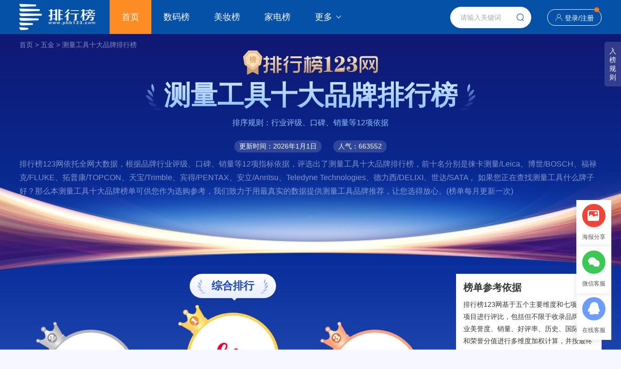

--- FILE ---
content_type: text/html
request_url: https://www.phb123.com/pinpai/mzcelianggongju.html
body_size: 14651
content:
<!DOCTYPE html>
<html>
<head>
<meta charset="utf-8">
<title>2026年测量工具十大品牌排行榜-排行榜123网</title>
<meta name="description" content="排行榜123网依托全网大数据，根据品牌行业评级、口碑、销量等12项指标依据，评选出了2026年测量工具十大品牌排行榜，前十名分别是徕卡测量/Leica、博世/BOSCH、福禄克/FLUKE、拓普康/TOPCON、天宝/Trimble、宾得/PENTAX、安立/Anritsu、Teledyne Technologies、德力西/DELIXI、世达/SATA。">
<meta name="keywords" content="测量工具品牌排名,测量工具品牌排行榜,测量工具十大品牌,测量工具哪个牌子好,2024测量工具品牌排行榜 ">
<link rel="stylesheet" type="text/css" href="https://imgpinpai.phb123.com/skin/version1.0/css/style2024.css">
<script src="https://imgpinpai.phb123.com/skin/version1.0/js/jquery-1.12.4.min.js"></script> 
<script src="https://imgpinpai.phb123.com/skin/js/echarts.js"></script> 
<script src="https://imgpinpai.phb123.com/skin/version1.0/js/common.js"></script>
<script src="https://imgpinpai.phb123.com/skin/member1.0/layer/layer.js"></script> 
<script type="text/javascript" src="https://imgpinpai.phb123.com/skin/version1.0/js/html2canvas.js"></script>
</head>
<body class="phbpcbg">
<div class="top">
  <div class="wrap clearfix"> <a class="logo" href="https://www.phb123.com/"><img src="https://www.phb123.com/images/logo.png" align="排行榜123网" 　width="156" height="54"></a>
    <div class="nav">
      <ul>
        <li class="on"><a href="https://www.phb123.com/" target="_blank">首页</a></li>
        <li><a href="https://www.phb123.com/pinpai/mzshuma.html" target="_blank">数码榜</a></li>
        <li><a href="https://www.phb123.com/pinpai/mzmeizhuang.html" target="_blank">美妆榜</a></li>
        <li><a href="https://www.phb123.com/pinpai/mzjiadian.html" target="_blank">家电榜</a></li>
        <li class="nav-more"> <a href="javascript:void(0);">更多<i class="iconfont icon-xia"></i></a>
          <div class="nav-sel">
            <ul>
              <li><a href="https://www.phb123.com/pinpai/mzzhuangxiu.html" target="_blank">装修榜</a></li>
	<li><a href="https://www.phb123.com/pinpai/mzzhubao.html" target="_blank">珠宝榜</a></li>
	<li><a href="https://www.phb123.com/pinpai/mzhuwai.html" target="_blank">户外榜</a></li>
	<li><a href="https://www.phb123.com/pinpai/mzyundongfuzhuang.html" target="_blank">运动榜</a></li>
	<li><a href="https://www.phb123.com/pinpai/mznvzhuang.html" target="_blank">女装榜</a></li> 
	<li><a href="https://www.phb123.com/pinpai/mznanzhuang.html" target="_blank">男装榜</a></li>
	<li><a href="https://www.phb123.com/pinpai/mzwujin.html" target="_blank">五金榜</a></li>
	<li><a href="https://www.phb123.com/pinpai/mzyingyoushipin.html" target="_blank">婴幼食品</a></li>
	<li><a href="https://www.phb123.com/pinpai/mzyingyangbaojian.html" target="_blank">营养保健</a></li>
            </ul>
          </div>
        </li>
      </ul>
    </div>
    <div class="regis">
    	<i class="iconfont icon-shouye"></i><a href="https://www.phb123.com/pinpai/member/login.html" target="_blank">登录</a>/<a href="https://www.phb123.com/pinpai/member/register.html" target="_blank">注册</a><em></em>
    </div>
    <div class="search">
      <form id="form1" name="form1" method="post" action="https://www.phb123.com/pinpai/searchall/">
        <input class="search-text" type="text" name="keywords" id="bdcsMain" placeholder="请输入关键词" onfocus="javascript:this.value=''" autocomplete="off">
        <span class="search-btn iconfont icon-search" onclick="document.getElementById('form1').submit();"></span>
      </form>
    </div>
  </div>
</div>
<div class="wrap bread">
	<a href="https://www.phb123.com/pinpai/">首页</a> > 
	<a href="https://www.phb123.com/pinpai/mzwujin.html">五金</a> > 
		<a href="https://www.phb123.com/pinpai/mzcelianggongju.html">测量工具十大品牌排行榜</a>
</div>
<div class="ruleBut">入<br>榜<br>规<br>则</div>
<div class="wrap">
  <div class="phbtop clearfix">	
    <div class="phbimg"><img src="https://imgpinpai.phb123.com/skin/version1.0/images/phbimg.png"></div>
    <h1 data-rank-id="3508" data-rank-type="1" data-rank-name="测量工具" data-ct="2026-01-20 16:21:02" class="rank-tit">测量工具十大品牌排行榜</h1>
    <p class="basis">排序规则：行业评级、口碑、销量等12项依据</p>
    <div class="updatetime"> <em>更新时间：2026年1月1日</em> <em>人气：663552</em> </div>
    <div class="rank-tens-list">
      <p class="brand-introduction">排行榜123网依托全网大数据，根据品牌行业评级、口碑、销量等12项指标依据，评选出了测量工具十大品牌排行榜，前十名分别是徕卡测量/Leica、博世/BOSCH、福禄克/FLUKE、拓普康/TOPCON、天宝/Trimble、宾得/PENTAX、安立/Anritsu、Teledyne Technologies、德力西/DELIXI、世达/SATA 。如果您正在查找测量工具什么牌子好？那么本测量工具十大品牌榜单可供您作为选购参考，我们致力于用最真实的数据提供测量工具品牌推荐，让您选得放心。(榜单每月更新一次)</p>
    </div>
<!--
    <div class="btnlist clearfix">
		<a class="" href="https://www.phb123.com/pinpai/member/main.html?action=brand-identify-search">免费申请入驻</a> 
		<a class="wysb-box" href="javascript:;">我要申请入榜</a> 
		<a class="up-pic-btn">生成分享海报</a>
	</div>-->
  </div>
</div>
<div class="wrap mt20 clearfix">
  <div class="box880 fl">
    <div class="rank-lead">      
      <div class="rank-lead-tabs">
        <ul>
          <li class="on"><span>综合排行</span></li>
                  
        </ul>
      </div>
	 
      <div class="rank-lead-cont disb">
        <div class="rank-lead-top">
          <dl>
          	<dd class="top2">
				<a href="#brand_jj4185" class="num">
              <div class="icotop icotop2"></div>
              <img style="max-width: 98%;" src="https://imgpinpai.phb123.com/d/file/2022-03-25/9f026aa59962751c50f67a5c86895121.jpg" alt="博世/BOSCH"></a>
              <h5><a href="https://www.phb123.com/pinpai/pp4185.html" target="_blank">博世/BOSCH</a></h5>
              <p>品牌指数：9.2</p>
            </dd>
            <dd class="top1">
				<a href="#brand_jj170906" class="num">
              <div class="icotop icotop1"></div>
              <img style="max-width: 98%;" src="https://imgpinpai.phb123.com/d/file/2022-05-10/00ef0dae3b73eebe43f9c49522a6192f.jpg" alt="徕卡测量/Leica"></a>
              <h5><a href="https://www.phb123.com/pinpai/pp170906.html" target="_blank">徕卡测量/Leica</a></h5>
              <p>品牌指数：9.4</p>
            </dd>
            <dd class="top3">
				<a href="#brand_jj18324" class="num">
              <div class="icotop icotop3"></div>
              <img style="max-width: 98%;" src="https://imgpinpai.phb123.com/d/file/2022-05-16/d36a83cd06e548c0383667e2413024bd.jpg" alt="福禄克/FLUKE"></a>
              <h5><a href="https://www.phb123.com/pinpai/pp18324.html" target="_blank">福禄克/FLUKE</a></h5>
              <p>品牌指数：9.2</p>
            </dd>
          </dl>
        </div>        
        <div class="rank-lead-cont-lead">
          <ul>
          	                                                                                                                    <li>
                	<a href="#brand_jj135552">
                  		<div class="num">TOP 4</div>
                  		<div class="bt"><h5>拓普康/TOPCON</h5></div>
                  		<div class="att"><span>品牌指数：9.2</span></div>
    				</a>
                </li>
                                                            <li>
                	<a href="#brand_jj167687">
                  		<div class="num">TOP 5</div>
                  		<div class="bt"><h5>天宝/Trimble</h5></div>
                  		<div class="att"><span>品牌指数：9.1</span></div>
    				</a>
                </li>
                                                            <li>
                	<a href="#brand_jj16998">
                  		<div class="num">TOP 6</div>
                  		<div class="bt"><h5>宾得/PENTAX</h5></div>
                  		<div class="att"><span>品牌指数：8.8</span></div>
    				</a>
                </li>
                                                            <li>
                	<a href="#brand_jj242148">
                  		<div class="num">TOP 7</div>
                  		<div class="bt"><h5>安立/Anritsu</h5></div>
                  		<div class="att"><span>品牌指数：8.8</span></div>
    				</a>
                </li>
                                                            <li>
                	<a href="#brand_jj231219">
                  		<div class="num">TOP 8</div>
                  		<div class="bt"><h5>Teledyne Technologies</h5></div>
                  		<div class="att"><span>品牌指数：7.6</span></div>
    				</a>
                </li>
                                                            <li>
                	<a href="#brand_jj5152">
                  		<div class="num">TOP 9</div>
                  		<div class="bt"><h5>德力西/DELIXI</h5></div>
                  		<div class="att"><span>品牌指数：6.4</span></div>
    				</a>
                </li>
                                                            <li>
                	<a href="#brand_jj9626">
                  		<div class="num">TOP 10</div>
                  		<div class="bt"><h5>世达/SATA</h5></div>
                  		<div class="att"><span>品牌指数：6.1</span></div>
    				</a>
                </li>
                                      </ul>
        </div>
      </div>
            <!--下方榜单列表-->
      <!--综合榜-->
      <div class="rank-tens-list xw_tabs_box">
        <ul>
        	          <li id="brand_jj170906" data-more-goods="/pinpai/h5/moregoods/index.html?ranktype=1&rankid=3508&brandid=170906&classid=3508&rankname=%E6%B5%8B%E9%87%8F%E5%B7%A5%E5%85%B7&sort=1&referer=/pinpai/mzcelianggongju.html&classname=五金">
			<div class="number icons-numb1"><span>TOP 1</span></div>
            <div class="rank-item-c1 clearfix">
              <div class="thumbs"><a href="https://www.phb123.com/pinpai/pp170906.html" target="_blank"><img src="https://imgpinpai.phb123.com/d/file/2022-05-10/7ae00cb734903b3193309f9947c26d7e.jpg" alt="徕卡测量/Leica" width="154" height="96"></a></div>
              <div class="c1-infos">
                <div class="name"><a href="https://www.phb123.com/pinpai/pp170906.html" target="_blank">徕卡测量/Leica</a></div>
				<div class="company"><span>徕卡测量系统贸易(北京)有限公司</span>|<span>瑞士</span>|<span>1819年</span></div>
								<div class="labelBox">
					<a href="javascript:void(0);" class="namecn">世界名牌</a>                    <a href="javascript:void(0);" class="namecn">高端品牌</a>				</div>
				              </div>
              <div class="brand-mark"> <span>9.4</span>
                <p>品牌指数</p>
              </div>
            </div>
            <p class="brand-introduction unfold">上榜理由：全球领先的测量产品供应商，水平仪知名品牌，经纬仪知名品牌，始于1819年瑞士，隶属瑞典海克斯康集团，世界测量技术领域的先驱，全球空间信息技术与解决方案的知名企业。<span class="expend-btn">【展开】</span></p>           
				
			<div class="rank-more-infos disb">
							                
              <div class="rank-others clearfix">
                                <dl>
                  <dt>其他上榜榜单：</dt>
                                      <dd><a href="https://www.phb123.com/pinpai/topthhjch.html" target="_blank" title="">数字水平仪</a></dd>
                                        <dd><a href="https://www.phb123.com/pinpai/top52601.html" target="_blank" title="">经纬仪</a></dd>
                                        <dd><a href="https://www.phb123.com/pinpai/topuhhjcd.html" target="_blank" title="">气泡水平仪</a></dd>
                                        <dd><a href="https://www.phb123.com/pinpai/top72178.html" target="_blank" title="">进口激光水平仪</a></dd>
                                    </dl>
                                <a class="brand-view" href="https://www.phb123.com/pinpai/pp170906.html" target="_blank">品牌介绍<i>&gt;</i></a>
				</div>
            </div>
            <div class="click-bar">徕卡测量/Leica品牌详细内容 点击展开<i></i></div>
          </li>
                    <li id="brand_jj4185" data-more-goods="/pinpai/h5/moregoods/index.html?ranktype=1&rankid=3508&brandid=4185&classid=3508&rankname=%E6%B5%8B%E9%87%8F%E5%B7%A5%E5%85%B7&sort=2&referer=/pinpai/mzcelianggongju.html&classname=五金">
			<div class="number icons-numb2"><span>TOP 2</span></div>
            <div class="rank-item-c1 clearfix">
              <div class="thumbs"><a href="https://www.phb123.com/pinpai/pp4185.html" target="_blank"><img src="https://imgpinpai.phb123.com/d/file/2022-02-12/68847605c15e599e469071cd5d58c2cd.jpg" alt="博世/BOSCH" width="154" height="96"></a></div>
              <div class="c1-infos">
                <div class="name"><a href="https://www.phb123.com/pinpai/pp4185.html" target="_blank">博世/BOSCH</a></div>
				<div class="company"><span>罗伯特·博世有限公司</span>|<span>德国</span>|<span>1926年</span></div>
								<div class="labelBox">
					<a href="javascript:void(0);" class="namecn">世界名牌</a>                    <a href="javascript:void(0);" class="namecn">中高端品牌</a>				</div>
				              </div>
              <div class="brand-mark"> <span>9.2</span>
                <p>品牌指数</p>
              </div>
            </div>
            <p class="brand-introduction unfold">上榜理由：始创于1886年，从事汽车与智能交通技术、工业技术、消费品和能源及建筑技术产业的大型跨国集团。于1909年进入中国市场，开设了第一家贸易办事处。1926年，博世在上海创建了首家汽车售后服务车间。在过去的112年里，博世见证了中国社会日新月异的变化——尤其是改革开放以来经济的迅速崛起。<span class="expend-btn">【展开】</span></p>           
				
			<div class="rank-more-infos ">
							  	  
              <div class="com-levels clearfix">
              	<span><i class="listed-company"></i>上市公司</span>                 
                                 
                                                    
                <span><i class="fortune-500"></i>财富世界500强</span>              </div>
                            
              <div class="rank-others clearfix">
                                <dl>
                  <dt>其他上榜榜单：</dt>
                                      <dd><a href="https://www.phb123.com/pinpai/top9876.html" target="_blank" title="">电子尺</a></dd>
                                        <dd><a href="https://www.phb123.com/pinpai/top2378.html" target="_blank" title="">红外线温度计</a></dd>
                                        <dd><a href="https://www.phb123.com/pinpai/top30411.html" target="_blank" title="">电子测距仪</a></dd>
                                        <dd><a href="https://www.phb123.com/pinpai/toprhhjci.html" target="_blank" title="">鱼雷式水平仪</a></dd>
                                    </dl>
                                <a class="brand-view" href="https://www.phb123.com/pinpai/pp4185.html" target="_blank">品牌介绍<i>&gt;</i></a>
				</div>
            </div>
            <div class="click-bar">博世/BOSCH品牌详细内容 点击展开<i></i></div>
          </li>
                    <li id="brand_jj18324" data-more-goods="/pinpai/h5/moregoods/index.html?ranktype=1&rankid=3508&brandid=18324&classid=3508&rankname=%E6%B5%8B%E9%87%8F%E5%B7%A5%E5%85%B7&sort=3&referer=/pinpai/mzcelianggongju.html&classname=五金">
			<div class="number icons-numb3"><span>TOP 3</span></div>
            <div class="rank-item-c1 clearfix">
              <div class="thumbs"><a href="https://www.phb123.com/pinpai/pp18324.html" target="_blank"><img src="https://imgpinpai.phb123.com/d/file/2023-09-06/b1734df0bf50721d4f19b7a323891278.jpg" alt="福禄克/FLUKE" width="154" height="96"></a></div>
              <div class="c1-infos">
                <div class="name"><a href="https://www.phb123.com/pinpai/pp18324.html" target="_blank">福禄克/FLUKE</a></div>
				<div class="company"><span>美国福禄克国际公司</span>|<span>美国</span>|<span>1948年</span></div>
								<div class="labelBox">
					<a href="javascript:void(0);" class="namecn">世界名牌</a>                    <a href="javascript:void(0);" class="namecn">中高端品牌</a>				</div>
				              </div>
              <div class="brand-mark"> <span>9.2</span>
                <p>品牌指数</p>
              </div>
            </div>
            <p class="brand-introduction unfold">上榜理由：美国福禄克国际公司，福禄克测试仪器（上海）有限公司，远红外测温仪知名品牌，万用表知名品牌，丹纳赫集团的全资子公司，世界电子测试工具生产、分销和服务的知名企业，专注于电子测试工具生产和销售、分销商遍布世界100多个国家的跨国公司。<span class="expend-btn">【展开】</span></p>           
				
			<div class="rank-more-infos ">
							                
              <div class="rank-others clearfix">
                                <dl>
                  <dt>其他上榜榜单：</dt>
                                      <dd><a href="https://www.phb123.com/pinpai/top37235.html" target="_blank" title="">30米卷尺</a></dd>
                                        <dd><a href="https://www.phb123.com/pinpai/top9873.html" target="_blank" title="">激光尺</a></dd>
                                        <dd><a href="https://www.phb123.com/pinpai/top67310.html" target="_blank" title="">激光卷尺</a></dd>
                                        <dd><a href="https://www.phb123.com/pinpai/top2378.html" target="_blank" title="">红外线温度计</a></dd>
                                    </dl>
                                <a class="brand-view" href="https://www.phb123.com/pinpai/pp18324.html" target="_blank">品牌介绍<i>&gt;</i></a>
				</div>
            </div>
            <div class="click-bar">福禄克/FLUKE品牌详细内容 点击展开<i></i></div>
          </li>
                    <li id="brand_jj135552" data-more-goods="/pinpai/h5/moregoods/index.html?ranktype=1&rankid=3508&brandid=135552&classid=3508&rankname=%E6%B5%8B%E9%87%8F%E5%B7%A5%E5%85%B7&sort=4&referer=/pinpai/mzcelianggongju.html&classname=五金">
			<div class="number "><span>TOP 4</span></div>
            <div class="rank-item-c1 clearfix">
              <div class="thumbs"><a href="https://www.phb123.com/pinpai/pp135552.html" target="_blank"><img src="https://imgpinpai.phb123.com/d/file/image/bl-9nNOaFgxOR.gif" alt="拓普康/TOPCON" width="154" height="96"></a></div>
              <div class="c1-infos">
                <div class="name"><a href="https://www.phb123.com/pinpai/pp135552.html" target="_blank">拓普康/TOPCON</a></div>
				<div class="company"><span>东京光学精密工业株式会社</span>|<span>日本</span>|<span>1932年</span></div>
								<div class="labelBox">
					<a href="javascript:void(0);" class="namecn">世界名牌</a>                    <a href="javascript:void(0);" class="namecn">中高端品牌</a>				</div>
				              </div>
              <div class="brand-mark"> <span>9.2</span>
                <p>品牌指数</p>
              </div>
            </div>
            <p class="brand-introduction unfold">上榜理由：TOPCON创立于1932年日本，主要涉及测量定位、建筑施工和精准农业三大业务领域，是全球测量与建筑定位仪器领域领军企业，是较早生产激光准直、激光找平和声呐找平产品的企业之一。<span class="expend-btn">【展开】</span></p>           
				
			<div class="rank-more-infos ">
							  	  
              <div class="com-levels clearfix">
              	<span><i class="listed-company"></i>上市公司</span>                 
                                 
                                                    
                              </div>
                            
              <div class="rank-others clearfix">
                                <dl>
                  <dt>其他上榜榜单：</dt>
                                      <dd><a href="https://www.phb123.com/pinpai/top70005.html" target="_blank" title="">日本水平仪</a></dd>
                                        <dd><a href="https://www.phb123.com/pinpai/topuhhjcd.html" target="_blank" title="">气泡水平仪</a></dd>
                                        <dd><a href="https://www.phb123.com/pinpai/top72178.html" target="_blank" title="">进口激光水平仪</a></dd>
                                        <dd><a href="https://www.phb123.com/pinpai/top36815.html" target="_blank" title="">水准仪</a></dd>
                                    </dl>
                                <a class="brand-view" href="https://www.phb123.com/pinpai/pp135552.html" target="_blank">品牌介绍<i>&gt;</i></a>
				</div>
            </div>
            <div class="click-bar">拓普康/TOPCON品牌详细内容 点击展开<i></i></div>
          </li>
                    <li id="brand_jj167687" data-more-goods="/pinpai/h5/moregoods/index.html?ranktype=1&rankid=3508&brandid=167687&classid=3508&rankname=%E6%B5%8B%E9%87%8F%E5%B7%A5%E5%85%B7&sort=5&referer=/pinpai/mzcelianggongju.html&classname=五金">
			<div class="number "><span>TOP 5</span></div>
            <div class="rank-item-c1 clearfix">
              <div class="thumbs"><a href="https://www.phb123.com/pinpai/pp167687.html" target="_blank"><img src="https://imgpinpai.phb123.com/d/file/image/bl-WbW_6BiYZi.gif" alt="天宝/Trimble" width="154" height="96"></a></div>
              <div class="c1-infos">
                <div class="name"><a href="https://www.phb123.com/pinpai/pp167687.html" target="_blank">天宝/Trimble</a></div>
				<div class="company"><span>天宝寰宇电子产品(上海)有限公司</span>|<span>美国</span>|<span>1978年</span></div>
								<div class="labelBox">
					<a href="javascript:void(0);" class="namecn">世界名牌</a>                    <a href="javascript:void(0);" class="namecn">中高端品牌</a>				</div>
				              </div>
              <div class="brand-mark"> <span>9.1</span>
                <p>品牌指数</p>
              </div>
            </div>
            <p class="brand-introduction unfold">上榜理由：全站仪知名品牌，始于1978年美国，全球领先的高精度大地工程综合解决方案提供商，致力于高精度连续运行基准站GPS设备的研制工作，在GPS技术开发和实际应用方面处于行业领先地位。<span class="expend-btn">【展开】</span></p>           
				
			<div class="rank-more-infos ">
							  	  
              <div class="com-levels clearfix">
              	<span><i class="listed-company"></i>上市公司</span>                 
                                 
                                                    
                              </div>
                            
              <div class="rank-others clearfix">
                                <dl>
                  <dt>其他上榜榜单：</dt>
                                      <dd><a href="https://www.phb123.com/pinpai/top72178.html" target="_blank" title="">进口激光水平仪</a></dd>
                                        <dd><a href="https://www.phb123.com/pinpai/top36815.html" target="_blank" title="">水准仪</a></dd>
                                        <dd><a href="https://www.phb123.com/pinpai/topuhhjcd.html" target="_blank" title="">气泡水平仪</a></dd>
                                        <dd><a href="https://www.phb123.com/pinpai/top19932.html" target="_blank" title="">全站型电子速测仪</a></dd>
                                    </dl>
                                <a class="brand-view" href="https://www.phb123.com/pinpai/pp167687.html" target="_blank">品牌介绍<i>&gt;</i></a>
				</div>
            </div>
            <div class="click-bar">天宝/Trimble品牌详细内容 点击展开<i></i></div>
          </li>
                    <li id="brand_jj16998" data-more-goods="/pinpai/h5/moregoods/index.html?ranktype=1&rankid=3508&brandid=16998&classid=3508&rankname=%E6%B5%8B%E9%87%8F%E5%B7%A5%E5%85%B7&sort=6&referer=/pinpai/mzcelianggongju.html&classname=五金">
			<div class="number "><span>TOP 6</span></div>
            <div class="rank-item-c1 clearfix">
              <div class="thumbs"><a href="https://www.phb123.com/pinpai/pp16998.html" target="_blank"><img src="https://imgpinpai.phb123.com/d/file/2022-07-26/d107ea1805ace8ca337631dbddba4f1e.png" alt="宾得/PENTAX" width="154" height="96"></a></div>
              <div class="c1-infos">
                <div class="name"><a href="https://www.phb123.com/pinpai/pp16998.html" target="_blank">宾得/PENTAX</a></div>
				<div class="company"><span>日本TI Asahi株式会社</span>|<span>日本</span>|<span>1919年</span></div>
								<div class="labelBox">
					<a href="javascript:void(0);" class="namecn">世界名牌</a>                    <a href="javascript:void(0);" class="namecn">中高端品牌</a>				</div>
				              </div>
              <div class="brand-mark"> <span>8.8</span>
                <p>品牌指数</p>
              </div>
            </div>
            <p class="brand-introduction unfold">上榜理由：专业测绘仪器品牌，创立于1919年，日本TI Asahi株式会社旗下，集测绘产品生产、研发、销售的全球性高科技企业，致力于各种精密仪器的生产制造，产品包括光学经纬仪I光学水准仪/电子水准仪/电子经纬仪等。<span class="expend-btn">【展开】</span></p>           
				
			<div class="rank-more-infos ">
							                
              <div class="rank-others clearfix">
                                <dl>
                  <dt>其他上榜榜单：</dt>
                                      <dd><a href="https://www.phb123.com/pinpai/top36815.html" target="_blank" title="">水准仪</a></dd>
                                        <dd><a href="https://www.phb123.com/pinpai/top70005.html" target="_blank" title="">日本水平仪</a></dd>
                                        <dd><a href="https://www.phb123.com/pinpai/topuhhjcd.html" target="_blank" title="">气泡水平仪</a></dd>
                                        <dd><a href="https://www.phb123.com/pinpai/top19932.html" target="_blank" title="">全站型电子速测仪</a></dd>
                                    </dl>
                                <a class="brand-view" href="https://www.phb123.com/pinpai/pp16998.html" target="_blank">品牌介绍<i>&gt;</i></a>
				</div>
            </div>
            <div class="click-bar">宾得/PENTAX品牌详细内容 点击展开<i></i></div>
          </li>
                    <li id="brand_jj242148" data-more-goods="/pinpai/h5/moregoods/index.html?ranktype=1&rankid=3508&brandid=242148&classid=3508&rankname=%E6%B5%8B%E9%87%8F%E5%B7%A5%E5%85%B7&sort=7&referer=/pinpai/mzcelianggongju.html&classname=五金">
			<div class="number "><span>TOP 7</span></div>
            <div class="rank-item-c1 clearfix">
              <div class="thumbs"><a href="https://www.phb123.com/pinpai/pp242148.html" target="_blank"><img src="https://imgpinpai.phb123.com/d/file/2023-03-23/5b472b47cd4665688e924497c7906f9e.png" alt="安立/Anritsu" width="154" height="96"></a></div>
              <div class="c1-infos">
                <div class="name"><a href="https://www.phb123.com/pinpai/pp242148.html" target="_blank">安立/Anritsu</a></div>
				<div class="company"><span>安立集团</span>|<span>日本</span>|<span>1895年</span></div>
								<div class="labelBox">
					<a href="javascript:void(0);" class="namecn">世界名牌</a>                    <a href="javascript:void(0);" class="namecn">中高端品牌</a>				</div>
				              </div>
              <div class="brand-mark"> <span>8.8</span>
                <p>品牌指数</p>
              </div>
            </div>
            <p class="brand-introduction unfold">上榜理由：安立集团成立于1895年，当时无线电通信实验取得成功在世界上进行。从那时起，安立集团的历史就是一个充满挑战的故事。安立集团一直是信息通信领域的开拓者，将“测试"技术视为一种核心竞争力。安立一直支持信息和通信领域，以及食品和医药领域。<span class="expend-btn">【展开】</span></p>           
				
			<div class="rank-more-infos ">
							  	  
              <div class="com-levels clearfix">
              	<span><i class="listed-company"></i>上市公司</span>                 
                                 
                                                    
                              </div>
                            
              <div class="rank-others clearfix">
                                <dl>
                  <dt>其他上榜榜单：</dt>
                                      <dd><a href="https://www.phb123.com/pinpai/topvhgjgj.html" target="_blank" title="">电子测量仪</a></dd>
                                        <dd><a href="https://www.phb123.com/pinpai/top70451.html" target="_blank" title="">网络分析仪</a></dd>
                                        <dd><a href="https://www.phb123.com/pinpai/topqhgccg.html" target="_blank" title="">矢量网络分析仪</a></dd>
                                        <dd><a href="https://www.phb123.com/pinpai/top44158.html" target="_blank" title="">坡度测量仪</a></dd>
                                    </dl>
                                <a class="brand-view" href="https://www.phb123.com/pinpai/pp242148.html" target="_blank">品牌介绍<i>&gt;</i></a>
				</div>
            </div>
            <div class="click-bar">安立/Anritsu品牌详细内容 点击展开<i></i></div>
          </li>
                    <li id="brand_jj231219" data-more-goods="/pinpai/h5/moregoods/index.html?ranktype=1&rankid=3508&brandid=231219&classid=3508&rankname=%E6%B5%8B%E9%87%8F%E5%B7%A5%E5%85%B7&sort=8&referer=/pinpai/mzcelianggongju.html&classname=五金">
			<div class="number "><span>TOP 8</span></div>
            <div class="rank-item-c1 clearfix">
              <div class="thumbs"><a href="https://www.phb123.com/pinpai/pp231219.html" target="_blank"><img src="https://imgpinpai.phb123.com/d/file/2022-09-02/f0e325fa622b1e8844a60b92c8b2595d.png" alt="Teledyne Technologies" width="154" height="96"></a></div>
              <div class="c1-infos">
                <div class="name"><a href="https://www.phb123.com/pinpai/pp231219.html" target="_blank">Teledyne Technologies</a></div>
				<div class="company"><span>Teledyne Technologies Incorporated</span>|<span>特拉华州</span>|<span>1999年</span></div>
								<div class="labelBox">
					                    <a href="javascript:void(0);" class="namecn">平价品牌</a>				</div>
				              </div>
              <div class="brand-mark"> <span>7.6</span>
                <p>品牌指数</p>
              </div>
            </div>
            <p class="brand-introduction unfold">上榜理由：Teledyne Technologies Incorporated是特拉华州的一家公司，于1999年8月23日注册成立。它是一家顶尖的精密电子设备、辅助系统、仪表和通信设备供应商。它为需要先进技术和高可靠性的工业增长市场提供支持性技术。这些市场包括航空航天和国防、工厂自动化、空气和水质环境监测、电子设计和开发、海洋研究、深水油气勘探和生产、医学成像和药物研究.<span class="expend-btn">【展开】</span></p>           
				
			<div class="rank-more-infos ">
							  	  
              <div class="com-levels clearfix">
              	<span><i class="listed-company"></i>上市公司</span>                 
                                 
                <span><i class="forbes-500"></i>福布斯2000强企业</span>                                    
                              </div>
                            
              <div class="rank-others clearfix">
                                <dl>
                  <dt>其他上榜榜单：</dt>
                                      <dd><a href="https://www.phb123.com/pinpai/topvhgjgj.html" target="_blank" title="">电子测量仪</a></dd>
                                        <dd><a href="https://www.phb123.com/pinpai/topmhhffc.html" target="_blank" title="">光学测量仪</a></dd>
                                    </dl>
                                <a class="brand-view" href="https://www.phb123.com/pinpai/pp231219.html" target="_blank">品牌介绍<i>&gt;</i></a>
				</div>
            </div>
            <div class="click-bar">Teledyne Technologies品牌详细内容 点击展开<i></i></div>
          </li>
                    <li id="brand_jj5152" data-more-goods="/pinpai/h5/moregoods/index.html?ranktype=1&rankid=3508&brandid=5152&classid=3508&rankname=%E6%B5%8B%E9%87%8F%E5%B7%A5%E5%85%B7&sort=9&referer=/pinpai/mzcelianggongju.html&classname=五金">
			<div class="number "><span>TOP 9</span></div>
            <div class="rank-item-c1 clearfix">
              <div class="thumbs"><a href="https://www.phb123.com/pinpai/pp5152.html" target="_blank"><img src="https://imgpinpai.phb123.com/d/file/image/5a43700bd85b7.png" alt="德力西/DELIXI" width="154" height="96"></a></div>
              <div class="c1-infos">
                <div class="name"><a href="https://www.phb123.com/pinpai/pp5152.html" target="_blank">德力西/DELIXI</a></div>
				<div class="company"><span>德力西集团有限公司</span>|<span>温州</span>|<span>2007年</span></div>
								<div class="labelBox">
					                    <a href="javascript:void(0);" class="namecn">平价品牌</a>				</div>
				              </div>
              <div class="brand-mark"> <span>6.4</span>
                <p>品牌指数</p>
              </div>
            </div>
            <p class="brand-introduction unfold">上榜理由：德力西集团2007年与施耐德电气合资成立的电气公司，业务覆盖配电电气、工业控制自动化、家居电气三大领域。德力西电气拥有700多家一级代理商、 60000多家线下门店、多个线上销售平台和合作伙伴、多个研发中心。<span class="expend-btn">【展开】</span></p>           
				
			<div class="rank-more-infos ">
							                
              <div class="rank-others clearfix">
                                <dl>
                  <dt>其他上榜榜单：</dt>
                                      <dd><a href="https://www.phb123.com/pinpai/top2406.html" target="_blank" title="">手持式风速仪</a></dd>
                                        <dd><a href="https://www.phb123.com/pinpai/top40834.html" target="_blank" title="">鳄鱼夹</a></dd>
                                        <dd><a href="https://www.phb123.com/pinpai/top36843.html" target="_blank" title="">照度仪</a></dd>
                                        <dd><a href="https://www.phb123.com/pinpai/top59597.html" target="_blank" title="">称重仪表</a></dd>
                                    </dl>
                                <a class="brand-view" href="https://www.phb123.com/pinpai/pp5152.html" target="_blank">品牌介绍<i>&gt;</i></a>
				</div>
            </div>
            <div class="click-bar">德力西/DELIXI品牌详细内容 点击展开<i></i></div>
          </li>
                    <li id="brand_jj9626" data-more-goods="/pinpai/h5/moregoods/index.html?ranktype=1&rankid=3508&brandid=9626&classid=3508&rankname=%E6%B5%8B%E9%87%8F%E5%B7%A5%E5%85%B7&sort=10&referer=/pinpai/mzcelianggongju.html&classname=五金">
			<div class="number "><span>TOP 10</span></div>
            <div class="rank-item-c1 clearfix">
              <div class="thumbs"><a href="https://www.phb123.com/pinpai/pp9626.html" target="_blank"><img src="https://imgpinpai.phb123.com/d/file/2022-08-12/1254379717d3e255c21adda99bdd5cb8.png" alt="世达/SATA" width="154" height="96"></a></div>
              <div class="c1-infos">
                <div class="name"><a href="https://www.phb123.com/pinpai/pp9626.html" target="_blank">世达/SATA</a></div>
				<div class="company"><span>世达工具(上海)有限公司</span>|<span>美国</span>|<span>1997年</span></div>
								<div class="labelBox">
					                    <a href="javascript:void(0);" class="namecn">中高端品牌</a>				</div>
				              </div>
              <div class="brand-mark"> <span>6.1</span>
                <p>品牌指数</p>
              </div>
            </div>
            <p class="brand-introduction unfold">上榜理由：SATA世达，手动工具-电烙铁知名品牌，中高档工具品牌，世界具影响力的工具品牌之一，美国APEX工具集团旗下，全球较大的工业手动和气动工具生产商之一。<span class="expend-btn">【展开】</span></p>           
				
			<div class="rank-more-infos ">
							                
              <div class="rank-others clearfix">
                                <dl>
                  <dt>其他上榜榜单：</dt>
                                      <dd><a href="https://www.phb123.com/pinpai/top35839.html" target="_blank" title="">工业测温仪</a></dd>
                                        <dd><a href="https://www.phb123.com/pinpai/top30411.html" target="_blank" title="">电子测距仪</a></dd>
                                        <dd><a href="https://www.phb123.com/pinpai/top27760.html" target="_blank" title="">5米卷尺</a></dd>
                                        <dd><a href="https://www.phb123.com/pinpai/top42412.html" target="_blank" title="">100米卷尺</a></dd>
                                    </dl>
                                <a class="brand-view" href="https://www.phb123.com/pinpai/pp9626.html" target="_blank">品牌介绍<i>&gt;</i></a>
				</div>
            </div>
            <div class="click-bar">世达/SATA品牌详细内容 点击展开<i></i></div>
          </li>
                  </ul>
      </div>
          </div>
    <div class="mt20 vote-btn-Box clearfix">
		<a class="vote-ten-btn" href="https://www.phb123.com/pinpai/wujindq/celianggongju/" target="_blank"><i>&gt;</i>测量工具品牌大全</a>
		<a class="join-vote-btn" href="https://www.phb123.com/pinpai/wujintp/celianggongju/" target="_blank"><i>&gt;</i>测量工具品牌在线投票</a>
	 </div>
    <!-- 相关榜单 -->
	  
<div class="mt20 rankbgwhite">
  <h3 class="title-a">
    <a href="javascript:void(0);">测量工具相关榜单</a>
  </h3>
  <div class="product-img">
    <ul class="clearfix">
    	        <li>
        <div class="link">
            <a href="https://www.phb123.com/pinpai/mzspc.html" target="_blank" title="水平尺十大品牌排行榜" class="img">
            	<img src="https://imgpinpai.phb123.com/d/file/rank/shuipingchi.jpg">
            </a>
            <a href="https://www.phb123.com/pinpai/mzspc.html" target="_blank" title="水平尺十大品牌排行榜" class="tit">水平尺</a>
        </div>
        </li>
              <li>
        <div class="link">
            <a href="https://www.phb123.com/pinpai/mzjcb.html" target="_blank" title="卷尺十大品牌排行榜" class="img">
            	<img src="https://imgpinpai.phb123.com/d/file/2020-01-03/cefc787dec205b8836f8656d068de9b9.png">
            </a>
            <a href="https://www.phb123.com/pinpai/mzjcb.html" target="_blank" title="卷尺十大品牌排行榜" class="tit">卷尺</a>
        </div>
        </li>
              <li>
        <div class="link">
            <a href="https://www.phb123.com/pinpai/mzkc.html" target="_blank" title="卡尺十大品牌排行榜" class="img">
            	<img src="https://imgpinpai.phb123.com/d/file/rank/kachi.jpg">
            </a>
            <a href="https://www.phb123.com/pinpai/mzkc.html" target="_blank" title="卡尺十大品牌排行榜" class="tit">卡尺</a>
        </div>
        </li>
              <li>
        <div class="link">
            <a href="https://www.phb123.com/pinpai/mzcjy.html" target="_blank" title="测距仪十大品牌排行榜" class="img">
            	<img src="https://imgpinpai.phb123.com/d/file/rank/cejuyi.jpg">
            </a>
            <a href="https://www.phb123.com/pinpai/mzcjy.html" target="_blank" title="测距仪十大品牌排行榜" class="tit">测距仪</a>
        </div>
        </li>
              <li>
        <div class="link">
            <a href="https://www.phb123.com/pinpai/mzspy.html" target="_blank" title="水平仪十大品牌排行榜" class="img">
            	<img src="https://imgpinpai.phb123.com/d/file/2022-05-13/cae2ac9d518c6f3372fc2d9ccb91ccc1.png">
            </a>
            <a href="https://www.phb123.com/pinpai/mzspy.html" target="_blank" title="水平仪十大品牌排行榜" class="tit">水平仪</a>
        </div>
        </li>
              <li>
        <div class="link">
            <a href="https://www.phb123.com/pinpai/mzphj.html" target="_blank" title="酸度计十大品牌排行榜" class="img">
            	<img src="https://imgpinpai.phb123.com/d/file/2020-01-03/e03a9d7d0fff3c66666767d58605c9bb.png">
            </a>
            <a href="https://www.phb123.com/pinpai/mzphj.html" target="_blank" title="酸度计十大品牌排行榜" class="tit">酸度计</a>
        </div>
        </li>
              <li>
        <div class="link">
            <a href="https://www.phb123.com/pinpai/mzhuitanyi.html" target="_blank" title="回弹仪十大品牌排行榜" class="img">
            	<img src="https://imgpinpai.phb123.com/d/file/2022-04-28/e736cf1a6aa6b1d2e51f4acbb809110e.png">
            </a>
            <a href="https://www.phb123.com/pinpai/mzhuitanyi.html" target="_blank" title="回弹仪十大品牌排行榜" class="tit">回弹仪</a>
        </div>
        </li>
              <li>
        <div class="link">
            <a href="https://www.phb123.com/pinpai/mzhouduyi.html" target="_blank" title="厚度仪十大品牌排行榜" class="img">
            	<img src="https://imgpinpai.phb123.com/d/file/2022-04-28/708d83a204a3cc4b050f90670549d66b.png">
            </a>
            <a href="https://www.phb123.com/pinpai/mzhouduyi.html" target="_blank" title="厚度仪十大品牌排行榜" class="tit">厚度仪</a>
        </div>
        </li>
              <li>
        <div class="link">
            <a href="https://www.phb123.com/pinpai/mzjianceyiqi.html" target="_blank" title="检测仪器十大品牌排行榜" class="img">
            	<img src="https://imgpinpai.phb123.com/d/file/2022-04-28/af2239fd3a62b079c4ef795c585d2dbc.png">
            </a>
            <a href="https://www.phb123.com/pinpai/mzjianceyiqi.html" target="_blank" title="检测仪器十大品牌排行榜" class="tit">检测仪器</a>
        </div>
        </li>
              <li>
        <div class="link">
            <a href="https://www.phb123.com/pinpai/mzchengleigongju.html" target="_blank" title="秤类工具十大品牌排行榜" class="img">
            	<img src="https://imgpinpai.phb123.com/d/file/2023-03-31/cb078ec48e239dc2ed134e64806b8b49.png">
            </a>
            <a href="https://www.phb123.com/pinpai/mzchengleigongju.html" target="_blank" title="秤类工具十大品牌排行榜" class="tit">秤类工具</a>
        </div>
        </li>
              <li>
        <div class="link">
            <a href="https://www.phb123.com/pinpai/mzhuitugongju.html" target="_blank" title="绘图工具十大品牌排行榜" class="img">
            	<img src="https://imgpinpai.phb123.com/d/file/2023-08-09/3419b4f376cdecff03ece4e75c67cf7f.png">
            </a>
            <a href="https://www.phb123.com/pinpai/mzhuitugongju.html" target="_blank" title="绘图工具十大品牌排行榜" class="tit">绘图工具</a>
        </div>
        </li>
          </ul>
  </div>
</div>
<div class="mt20 rankbgwhite">
  <h3 class="title-a">
    <a href="javascript:void(0);">其他测量工具品牌榜</a>
  </h3>
  <div class="product-img">
    <ul class="clearfix">
    	        <li>
            <div class="link">
                <a href="https://www.phb123.com/pinpai/mzsjba.html" target="_blank" title="锁具十大品牌排行榜" class="img">
                <img src="https://imgpinpai.phb123.com/d/file/rank/suoju.jpg">
                </a>
                <a href="https://www.phb123.com/pinpai/mzsjba.html" target="_blank" title="锁具十大品牌排行榜" class="tit">锁具</a>
            </div>
        </li>
              <li>
            <div class="link">
                <a href="https://www.phb123.com/pinpai/mzqdgj.html" target="_blank" title="气动工具十大品牌排行榜" class="img">
                <img src="https://imgpinpai.phb123.com/d/file/2023-09-19/2d5d21d4c334db53852bd6d9e1473454.jpg">
                </a>
                <a href="https://www.phb123.com/pinpai/mzqdgj.html" target="_blank" title="气动工具十大品牌排行榜" class="tit">气动工具</a>
            </div>
        </li>
              <li>
            <div class="link">
                <a href="https://www.phb123.com/pinpai/mzmujupp.html" target="_blank" title="模具十大品牌排行榜" class="img">
                <img src="https://imgpinpai.phb123.com/d/file/2023-04-24/1ddca84c6239ff24fea2772970b119dc.jpg">
                </a>
                <a href="https://www.phb123.com/pinpai/mzmujupp.html" target="_blank" title="模具十大品牌排行榜" class="tit">模具</a>
            </div>
        </li>
              <li>
            <div class="link">
                <a href="https://www.phb123.com/pinpai/mzyinshuabaozhuang.html" target="_blank" title="印刷包装十大品牌排行榜" class="img">
                <img src="https://imgpinpai.phb123.com/d/file/2021-08-31/8c362186e32e89538cb48d9074ec36ed.jpg">
                </a>
                <a href="https://www.phb123.com/pinpai/mzyinshuabaozhuang.html" target="_blank" title="印刷包装十大品牌排行榜" class="tit">印刷包装</a>
            </div>
        </li>
              <li>
            <div class="link">
                <a href="https://www.phb123.com/pinpai/mzshoudonggongju.html" target="_blank" title="手动工具十大品牌排行榜" class="img">
                <img src="https://imgpinpai.phb123.com/d/file/2023-04-24/ddd454ea5be8b09a764028a756b813e3.jpg">
                </a>
                <a href="https://www.phb123.com/pinpai/mzshoudonggongju.html" target="_blank" title="手动工具十大品牌排行榜" class="tit">手动工具</a>
            </div>
        </li>
              <li>
            <div class="link">
                <a href="https://www.phb123.com/pinpai/mzjidianwujin.html" target="_blank" title="机电五金十大品牌排行榜" class="img">
                <img src="https://imgpinpai.phb123.com/d/file/2021-09-27/2cd2d059c620713d574b278b4e8d9991.jpg">
                </a>
                <a href="https://www.phb123.com/pinpai/mzjidianwujin.html" target="_blank" title="机电五金十大品牌排行榜" class="tit">机电五金</a>
            </div>
        </li>
              <li>
            <div class="link">
                <a href="https://www.phb123.com/pinpai/mzyiqiyibiao.html" target="_blank" title="仪器仪表十大品牌排行榜" class="img">
                <img src="https://imgpinpai.phb123.com/d/file/2021-09-27/c5499148267953771aaf6db5af3e6814.jpg">
                </a>
                <a href="https://www.phb123.com/pinpai/mzyiqiyibiao.html" target="_blank" title="仪器仪表十大品牌排行榜" class="tit">仪器仪表</a>
            </div>
        </li>
              <li>
            <div class="link">
                <a href="https://www.phb123.com/pinpai/mzdiandonggongju.html" target="_blank" title="电动工具十大品牌排行榜" class="img">
                <img src="https://imgpinpai.phb123.com/d/file/2021-09-27/b582cdac62959c037f3e03e8d70ed137.jpg">
                </a>
                <a href="https://www.phb123.com/pinpai/mzdiandonggongju.html" target="_blank" title="电动工具十大品牌排行榜" class="tit">电动工具</a>
            </div>
        </li>
              <li>
            <div class="link">
                <a href="https://www.phb123.com/pinpai/mzwujinpeijian.html" target="_blank" title="五金配件十大品牌排行榜" class="img">
                <img src="https://imgpinpai.phb123.com/d/file/2021-09-27/197d856bd9e535f2f26adb01081ff4bf.jpg">
                </a>
                <a href="https://www.phb123.com/pinpai/mzwujinpeijian.html" target="_blank" title="五金配件十大品牌排行榜" class="tit">五金配件</a>
            </div>
        </li>
              <li>
            <div class="link">
                <a href="https://www.phb123.com/pinpai/mzcelianggongju.html" target="_blank" title="测量工具十大品牌排行榜" class="img">
                <img src="https://imgpinpai.phb123.com/d/file/2021-09-27/6ef4f81870904dee915dd86660e28695.jpg">
                </a>
                <a href="https://www.phb123.com/pinpai/mzcelianggongju.html" target="_blank" title="测量工具十大品牌排行榜" class="tit">测量工具</a>
            </div>
        </li>
              <li>
            <div class="link">
                <a href="https://www.phb123.com/pinpai/mzmenyongwujin.html" target="_blank" title="门用五金十大品牌排行榜" class="img">
                <img src="https://imgpinpai.phb123.com/d/file/2021-09-27/51c216fdea0ba8e7c76310905b042d70.jpg">
                </a>
                <a href="https://www.phb123.com/pinpai/mzmenyongwujin.html" target="_blank" title="门用五金十大品牌排行榜" class="tit">门用五金</a>
            </div>
        </li>
              <li>
            <div class="link">
                <a href="https://www.phb123.com/pinpai/mzbanyunjixie.html" target="_blank" title="搬运机械十大品牌排行榜" class="img">
                <img src="https://imgpinpai.phb123.com/d/file/2021-09-27/60c64c2519b6521629b95d56013bb974.jpg">
                </a>
                <a href="https://www.phb123.com/pinpai/mzbanyunjixie.html" target="_blank" title="搬运机械十大品牌排行榜" class="tit">搬运机械</a>
            </div>
        </li>
              <li>
            <div class="link">
                <a href="https://www.phb123.com/pinpai/mzjichuang.html" target="_blank" title="机床十大品牌排行榜" class="img">
                <img src="https://imgpinpai.phb123.com/d/file/2021-09-27/fd827f7154269eac75753484ab22229f.jpg">
                </a>
                <a href="https://www.phb123.com/pinpai/mzjichuang.html" target="_blank" title="机床十大品牌排行榜" class="tit">机床</a>
            </div>
        </li>
              <li>
            <div class="link">
                <a href="https://www.phb123.com/pinpai/mzjjwj.html" target="_blank" title="洁具五金十大品牌排行榜" class="img">
                <img src="https://imgpinpai.phb123.com/d/file/2021-11-24/de9970bbb362d258306c37a0c394ea08.jpg">
                </a>
                <a href="https://www.phb123.com/pinpai/mzjjwj.html" target="_blank" title="洁具五金十大品牌排行榜" class="tit">洁具五金</a>
            </div>
        </li>
              <li>
            <div class="link">
                <a href="https://www.phb123.com/pinpai/mzgjwx.html" target="_blank" title="工具维修十大品牌排行榜" class="img">
                <img src="https://imgpinpai.phb123.com/d/file/2023-04-24/569ef4b220a19f9c71879c767b00df57.jpg">
                </a>
                <a href="https://www.phb123.com/pinpai/mzgjwx.html" target="_blank" title="工具维修十大品牌排行榜" class="tit">工具维修</a>
            </div>
        </li>
              <li>
            <div class="link">
                <a href="https://www.phb123.com/pinpai/mzxiaofang.html" target="_blank" title="消防器材十大品牌排行榜" class="img">
                <img src="https://imgpinpai.phb123.com/d/file/2022-05-09/7ea34c3a2494ed0a04383b333f23bae5.jpg">
                </a>
                <a href="https://www.phb123.com/pinpai/mzxiaofang.html" target="_blank" title="消防器材十大品牌排行榜" class="tit">消防器材</a>
            </div>
        </li>
              <li>
            <div class="link">
                <a href="https://www.phb123.com/pinpai/mzhuagongyongpin.html" target="_blank" title="化工用品十大品牌排行榜" class="img">
                <img src="https://imgpinpai.phb123.com/d/file/2022-05-09/adeee6879d0ea33f0f46a0f606ed146e.jpg">
                </a>
                <a href="https://www.phb123.com/pinpai/mzhuagongyongpin.html" target="_blank" title="化工用品十大品牌排行榜" class="tit">化工用品</a>
            </div>
        </li>
              <li>
            <div class="link">
                <a href="https://www.phb123.com/pinpai/mzdiankongzhiqijian.html" target="_blank" title="电控制器件十大品牌排行榜" class="img">
                <img src="https://imgpinpai.phb123.com/d/file/2023-03-31/a335cef01a39f6d781d0951aad0ce214.jpg">
                </a>
                <a href="https://www.phb123.com/pinpai/mzdiankongzhiqijian.html" target="_blank" title="电控制器件十大品牌排行榜" class="tit">电控制器件</a>
            </div>
        </li>
              <li>
            <div class="link">
                <a href="https://www.phb123.com/pinpai/mzgerenfanghu.html" target="_blank" title="个人防护十大品牌排行榜" class="img">
                <img src="https://imgpinpai.phb123.com/d/file/2023-03-31/b6ed52bfe2d1c81bbfe8523455810414.png">
                </a>
                <a href="https://www.phb123.com/pinpai/mzgerenfanghu.html" target="_blank" title="个人防护十大品牌排行榜" class="tit">个人防护</a>
            </div>
        </li>
              <li>
            <div class="link">
                <a href="https://www.phb123.com/pinpai/mzjixieshebei.html" target="_blank" title="机械设备十大品牌排行榜" class="img">
                <img src="https://imgpinpai.phb123.com/d/file/2023-03-31/8342c339260e187c345684980a472e23.jpg">
                </a>
                <a href="https://www.phb123.com/pinpai/mzjixieshebei.html" target="_blank" title="机械设备十大品牌排行榜" class="tit">机械设备</a>
            </div>
        </li>
              <li>
            <div class="link">
                <a href="https://www.phb123.com/pinpai/mzdiaokegongju.html" target="_blank" title="雕刻工具十大品牌排行榜" class="img">
                <img src="https://imgpinpai.phb123.com/d/file/2023-04-01/ff44348deb77b2df54babcadb2611bc7.png">
                </a>
                <a href="https://www.phb123.com/pinpai/mzdiaokegongju.html" target="_blank" title="雕刻工具十大品牌排行榜" class="tit">雕刻工具</a>
            </div>
        </li>
              <li>
            <div class="link">
                <a href="https://www.phb123.com/pinpai/mzjinshucailiao.html" target="_blank" title="金属材料十大品牌排行榜" class="img">
                <img src="https://imgpinpai.phb123.com/d/file/2023-04-01/496f81c65253805b329d61a3ca4a14bb.jpg">
                </a>
                <a href="https://www.phb123.com/pinpai/mzjinshucailiao.html" target="_blank" title="金属材料十大品牌排行榜" class="tit">金属材料</a>
            </div>
        </li>
              <li>
            <div class="link">
                <a href="https://www.phb123.com/pinpai/mzshiyanshiyongpin.html" target="_blank" title="实验室用品十大品牌排行榜" class="img">
                <img src="https://imgpinpai.phb123.com/d/file/2023-04-01/018e02c3c10f21ad74da337ce3092970.jpg">
                </a>
                <a href="https://www.phb123.com/pinpai/mzshiyanshiyongpin.html" target="_blank" title="实验室用品十大品牌排行榜" class="tit">实验室用品</a>
            </div>
        </li>
              <li>
            <div class="link">
                <a href="https://www.phb123.com/pinpai/mzxiangjiaozhipin.html" target="_blank" title="橡胶制品十大品牌排行榜" class="img">
                <img src="https://imgpinpai.phb123.com/d/file/2023-04-01/0c12c07b21eece02107713769b6b6bb3.jpg">
                </a>
                <a href="https://www.phb123.com/pinpai/mzxiangjiaozhipin.html" target="_blank" title="橡胶制品十大品牌排行榜" class="tit">橡胶制品</a>
            </div>
        </li>
              <li>
            <div class="link">
                <a href="https://www.phb123.com/pinpai/mzjiagongjixie.html" target="_blank" title="加工机械十大品牌排行榜" class="img">
                <img src="https://imgpinpai.phb123.com/d/file/2023-04-03/2857c81407b2a65dda08c5da05649e13.jpg">
                </a>
                <a href="https://www.phb123.com/pinpai/mzjiagongjixie.html" target="_blank" title="加工机械十大品牌排行榜" class="tit">加工机械</a>
            </div>
        </li>
              <li>
            <div class="link">
                <a href="https://www.phb123.com/pinpai/mzsuliaozhipin.html" target="_blank" title="塑料制品十大品牌排行榜" class="img">
                <img src="https://imgpinpai.phb123.com/d/file/2023-04-03/a67d4b9da8cc3a97b221746dc6e7b46d.jpg">
                </a>
                <a href="https://www.phb123.com/pinpai/mzsuliaozhipin.html" target="_blank" title="塑料制品十大品牌排行榜" class="tit">塑料制品</a>
            </div>
        </li>
          </ul>
  </div>
</div>
<!--百科-->
  </div>
  <div class="box300 fr">
	 <div class="bgwhite referto">
        <div class="pd15">
		  <div class="title-white">榜单参考依据</div>
	 		<div class="txt">
			<p>排行榜123网基于五个主要维度和七项加权项目进行评比，包括但不限于收录品牌的行业美誉度、销量、好评率、历史、国际地位和荣誉分值进行多维度加权计算，并按最终分值排序。</p>
		  </div>
		</div>
	  </div>
	<div class="bd-ssp mt20"> 
      <script>view05()</script> 
    </div>
	  
    
	 
    <div class="fix-dyn bgwhite mt20">
      <div class="title-c">榜单反馈</div>
      <div class="rank-backfeed">
        <div class="desc">您是否对测量工具十大品牌排行榜存在异议？</div>
        <div class="column">
          <textarea id="rankFeedbackMsg" class="base-area" placeholder="在这里提出您对该榜单异议的具体描述信息"></textarea>
        </div>
        <div class="column clearfix"> <span><em>*</em>姓 名</span>
          <input id="rankFeedBackUsername" class="base-input" type="text" placeholder="请填写您的姓名" autocomplete="off">
        </div>
        <div class="column clearfix"> <span><em>*</em>联系方式</span>
          <input id="rankFeedBackPhone" class="base-input" type="text" placeholder="请填写您的电话号码" autocomplete="off">
        </div>
        <div class="column"><a class="submit-btn" href="javascript:;">立即提交</a></div>
        <div class="ms-tip">排行榜123网品牌榜是通过大数据筛选，无人工干预，部分榜单因品牌同名原因会有误差或错误，感谢您的提醒，反馈内容经核实后，我们立即更改。</div>
      </div>
    </div>
    
  </div>
</div>
<div class="footer mt20 bgwhite">
    <div class="wrap">
        <div class="clearfix footer-chara">
            <div class="footer-ms">
                <p>品牌排行榜是排行榜123网旗下，通过品牌数据呈现出的优秀品牌榜单，以品牌价值、品牌销量、品牌口碑、品牌投票等几十项数据计算得出，无需企业申请，通过编辑手工录入优秀品牌，企业无需缴纳费用。</p>
                <p>排行榜123网建立品牌榜单数据库是为了方便消费者找到优秀品牌，不是指定、认定，也不是竞价排名，我们从不表彰任何品牌，只用数据说话。</p>
                <p>本页面内容不代表排行榜123网支持榜单观点或支持购买，仅供大家用作参考使用。</p>
            </div>
            <div class="footer-codes">
                <div><img src="https://www.phb123.com/images/wx_code.jpg"></div>
                <div></div>
            </div>
        </div>
    </div>
    <div class="footer-cor">
        <div class="wrap">
            <p><a href="https://www.phb123.com/about/contact.html" target="_blank">联系我们</a>  |    <a href="https://www.phb123.com/about/suggest.html" target="_blank">反馈留言</a>  |    举报邮箱：63224@qq.com  我们将会在48小时内给与处理。&nbsp;&nbsp; &nbsp; &nbsp;| &nbsp; &nbsp;<a href="https://www.phb123.com/zhaoshang/" target="_blank">品牌招商</a></p>
            <p>CopyRight 2005-2019 排行榜123网（www.phb123.com）版权所有，未经授权，禁止复制转载。 <a href="http://beian.miit.gov.cn" target="_blank">鄂ICP备18017610号-6</a>  增值电信业务经营许可证：鄂B2-20210409</p>
        </div>
    </div>
</div>


<div class="mask"></div>
<div class="pop-rank clearfix">
    <h3 class="tit">免费上榜</h3>
    <div class="close"><img src="https://imgpinpai.phb123.com/skin/version1.0/images/close.png"></div>
    <div class="content clearfix">
        <div class="fl join-rank-form">
            <h3>资料填写</h3>
            <div class="clearfix">
                <p><span>*</span>品牌名:</p>
                <input id="brand" type="text" name="brand" placeholder="请输入完整的品牌名称">
            </div>
            <div class="clearfix">
                <p><span>*</span>姓名:</p>
                <input id="username" type="text" name="username" placeholder="请输入您的姓名">
            </div>
            <div class="clearfix">
                <p><span>*</span>手机号码:</p>
                <input id="mobile" type="text" name="mobile" placeholder="请输入您的手机号码">
            </div>
           <div class="clearfix">
                <p><span>*</span>留 言:</p>
                <textarea id="message" name="message" placeholder="在这里简要概括您的需求，方便我们为您提供服务！"></textarea>
            </div>
            <p class="submit-btn"><input type="button" value="提交" class="rubang-submit"></p>
        </div>
        <div class="fr join-rank-ms">
            <h3>上榜优势</h3>
            <h4>1、最佳展现</h4>
            <p>数十万用户每天进入品牌排行榜，寻找优质品牌商家进行合作或者优秀品牌消费参考。</p>
            <h4>2、品牌曝光</h4>
            <p>上榜后，通过验证企业资质和优势，能够在网站优质位置展示，并且参与各项榜单，获得超级曝光。</p>
            <h4>3、精准用户</h4>
            <p>每个榜单有着独特的关键词，能够从中获得精准流量，从而让参榜品牌获得精准用户。</p>
        </div>
    </div>
    <div class="fdb-tips-box"><div class="fdb-tips-cont">品牌名称为空</div></div>
</div>

<script type="text/javascript" src="https://imgpinpai.phb123.com/skin/js/jquery.lazyload.min.js" ></script>
<input id="ajaxUrl" type="hidden" value="https://api.phb123.com/e/extend/api/index.php">
<script type="text/javascript" src="https://imgpinpai.phb123.com/skin/js/tongji.js" ></script>
<script type="text/javascript">
     $(function() {
        $("img.lazy").lazyload({threshold: 400,effect: "fadeIn"});
        $("body").trigger('scroll');
        $(".lazy-trigger").on("click",function(){$("body").trigger('scroll');});
    });
    //我要入榜
    function tipsAlert(val){
        var tipsEle=$(".fdb-tips-box");
        tipsEleWd=tipsEle.outerWidth();
        tipsEleHt=tipsEle.outerHeight();
        tipsEle.css({
            marginTop:-tipsEleHt/2 +"px",
            marginLeft:-tipsEleWd/2 +"px"
        });
        $(".fdb-tips-box").stop(true,false).fadeIn().find(".fdb-tips-cont").text(val).end().delay(2000).fadeOut();
    }


    $(".submit-btn").on("click",function(){
        var brand= $("#brand").val().trim();
        var username = $("#username").val().trim();
        var mobile= $("#mobile").val().trim();
       var message= $("#message").val().trim();

        if(brand.length==0 || !/^[\u4e00-\u9fa5_A-Za-z0-9]+$/.test(brand)){
            tipsAlert("请输入正确的品牌名称");
            return false;
        }else if(username.length==0 || !/^[\u4e00-\u9fa5_A-Za-z0-9]+$/.test(username)){
            tipsAlert("请输入您的真实姓名");
            return false;

        }else if(mobile.length==0 || !/(^(\d{3,4}-)?\d{7,8})$|(1[0-9]{10})/.test(mobile)){
            tipsAlert("请输入您的联系电话");
            return false;
        }else if(message.length==0 || message.length > 400){
            tipsAlert("请简要概括你的留言说明，内容控制在200字内！");
            return false;
        }
        //发送AJAX请求
        var url = $('#ajaxUrl').val();
        url += '?m=other&c=swytp';
        var token=localStorage.getItem("pp_token");
        var weburl=location.href;
        layer.load();

        $.ajax({
            url: url,
            dataType: "json",
            headers:{
                Authorization:"phb123 "+token,
                'Content-Type':'multipart/form-data'
            },
            data: {
                'brand':brand,
                'username':username,
                'mobile':mobile,
                'message':message,
                'weburl':weburl
            },
            type: "get",
            success: function(res,textStatus) {
              layer.closeAll('loading');
 
              if(res.code=="200"){
       var tempHtml='<div style="border:0;padding:30px 0;margin:0;overflow: hidden;">'+
                '<div style="float:left;font-weight:bold;margin:0;padding:0;border:0;width:280px;">'+
                    '<div style="text-align: center;padding:20px 0 20px 0;"><div><img src="https://imgpinpai.phb123.com/skin/version1.0/images/suc.jpg" style="height:40px"></div>'+
                    '<div style="color:#f90;font-size:26px;">恭喜您，提交成功</div>'+
                 '</div>'+
                    '<div style="font-size:24px;padding:0;border:0;margin-top:30px; text-align: right;">扫描二维码</div>'+
                    '<div style="border:0;margin:0;padding:0;font-weight: normal;text-align: right;">'+
                        '<p style="color:#666;text-align: right;margin-top:5px;font-size:18px;">欢迎添加十大品牌客服</p>'+
                        '<p style="text-align: right;font-size:16px;margin-top:5px;">微信号：<span style="font-weight: bold;color:#f90;">phb123pinpai</span></p>'+
                    '</div>'+
                '</div>'+
                '<div style="float:right;width:300px;border:0;padding:0;margin:0;width:">'+
                    '<img src="https://imgpinpai.phb123.com/skin/version1.0/images/fk_code1.jpg" width="300">'+
                '</div'+            
                '</div>';
                $(".pop-rank .content").html(tempHtml);

                 

    }else{
     
     tipsAlert(res.msg);

   }

            }
        });

    });



 $(".wysb-box").on("click",function(){
        var popTit="免费上榜";
        if(!!$(this).attr("data-name")){ popTit=$(this).attr("data-name");}
        $(".pop-rank .tit").text(popTit);
        $(".pop-rank .join-rank-ms h3").text(popTit);
      
        $(".mask,.pop-rank").show();
    });



    $(".pop-rank .close").on("click",function(){
        $(".mask,.pop-rank").hide();
    });

    //品牌投票
    ppUtils.tabClicks($(".hot-click-control li"),$(".hot-click-cont .hot-click-box"));
</script>
<div class="ruleBox">
	<div class="ruleCon">
	<div class="box">
		<h5>综合榜</h5>
		<p>1）评选介绍：综合榜基于五个主要维度和七项加权项目进行评比。</p>
		<p>2）算法简述：综合评分根据品牌行业等级、销量、好评率、品牌历史、国际地位和加权项目进行多维度加权计算，并按最终分值排序。</p>
		<p>3）综合评分公式：综合评分=行业认可度分值+销量分值+好评分值+品牌历分值+国际地位分值+荣誉分值综合评分</p>
		<p>4）更新周期：每月更新</p>
	</div>
	<div class="box">
		<h5>声誉分值</h5>
		<p>1）算法简述：通过自研AI模型，动态获取品牌在不同分类行业中的表现和影响力。对应S级、A级、B级、C级、D级，每个等级有对应的综合评分。</p>
  		<p>2）示例：</p>
  		<p>耳机：考虑音质、技术创新、舒适度、耐用性、电池寿命</p>
  		<p>口红：考虑色彩丰富度、持久度、滋润度、市场知名度、包装设计</p>
  		<p>4）更新周期：每月更新</p> 		
	</div>
	<div class="box">
		<h5>销量榜</h5>
		<p>1）算法简述：通过各大电商平台（如京东、天猫）获取品牌销量，并进行加总。</p>
		<p>2）权重比例：20%</p>
		<p>3）评分范围：销量区间分为10个档次，对应10-100分。</p>
		<p>4）更新周期：每月更新</p>
	</div>
	<div class="box">
		<h5>好评榜</h5>
		<p>1）算法简述：根据统计周期内的用户评价，基于均值计算好评率，并按分值排序。</p>
		<p>2）权重比例：20%</p>
		<p>3）评分范围：好评率区分为8个档次，对应30-100分。</p>
		<p>4）更新周期：每月更新</p>
	</div>
	<div class="box">
		<h5>品牌历史分值</h5>
		<p>1）算法简述：品牌历史得分根据品牌成立时间划分为10个档次，对应10-100分，权重占比5%。</p>
		<p>2）权重比例：5%</p>
		<p>3）示例：Jabra，历史150年+，对应分值100分。</p>
		<p>4）更新周期：每月更新</p>
	</div>
	<div class="box">
		<h5>地位分值</h5>
		<p>1）算法简述：根据人工收集的品牌信息（如各大知名机构、新闻报道），判定品牌知名度。</p>
		<p>2）示例：华为，百度资料显示为全球领先技术公司，民营500强、财富500强、胡润500强、福布斯跨国50强企业。</p>
		<p>3）更新周期：每月更新</p>
	</div>
	<div class="box">
		<h5>荣誉分值</h5>
		<p>1）算法简述：加权项目包括多个方面，每个方面有特定的评分标准和档次，最高分值为5分，来源于某品牌再多个领域的加分项，如品牌档次、品牌荣誉，技术创新等等。</p>
		<p>2） 最高分：5分</p>
	</div>
	<div class="box">
		<h5>具体规则</h5>
		<p> 排行榜123网通过多维度的参考分值，确保品牌在多个关键领域的表现得以全面评估，最终得出品牌的综合排序。未来将持续引入更多评估指标，并合理调整权重，以进一步完善排行榜，确保其公正性和准确性。</p>
	</div>
	</div>
	<div class="but"><div class="closeBtn">我知道了</div> <div class="btn-backfeed btn-jc">榜单反馈</div></div>
</div>
<script src="https://imgpinpai.phb123.com/h5/rankgoods/18ee11caf505d09939edcdedea279adf.js?r=1768897262"></script>
<script>
var barTop=$('.rank-lead-tabs').offset().top;
$(".rank-lead-tabs ul li").on("click",function(){
    $('html,body').stop(false,false).animate({scrollTop:barTop}, 400);
    tabIndex=$(this).index();
    $(".xw_tabs_box").hide().eq(tabIndex).show();
    
   var scollLeft=0;
   if(tabIndex<3){
      $(".rank-lead-tabs ul").animate({scrollLeft:0},{duration:300});
	}
    else if(tabIndex>=3){
        for(var i=0;i<tabIndex;i++){
            scollLeft+=$(this).outerWidth();
        }
        $(".rank-lead-tabs ul").animate({scrollLeft:scollLeft},{duration:300});
    }
});
$(".rank-lead-cont-lead ul li a").on("click",function(){
    var domId=$(this).attr("href");
    domId = domId.replace(/#/g, "");
	    var scTop=$(".xw_tabs_box").find(">ul").find('li[id='+domId +']').offset().top;   
        if($(".rank-lead-tabs").hasClass("fixed")){
        scTop=scTop-($(".rank-lead-tabs").outerHeight());
    }else{
        scTop=scTop-2*($(".rank-lead-tabs").outerHeight());
    }
    $('body,html').animate({scrollTop:scTop},200);
});
$(".ruleBut").on("click",function(){
	layer.open({
	  anim:0,
	  type:1,
	  area: ['800px', 'auto'],
	  skin: 'rule-layer',
	  title: false,
	  closeBtn: 0,
	  shadeClose:true,
	  scrollbar: false,
	  content:$('.ruleBox'),
	  shade: [0.6, '#000']
	});
});
$(".closeBtn,.btn-backfeed").on("click",function(){
	layer.close(layer.index);
});
ppUtils.rankPage(1); 
</script> 
<script type="application/ld+json">
    {
        "@context": "https://ziyuan.baidu.com/contexts/cambrian.jsonld",
        "@id": "https://www.phb123.com/pinpai/mzcelianggongju.html",
        "title": "2026年测量工具十大品牌排行榜-排行榜123网",
        "description": "排行榜123网依托全网大数据，根据品牌行业评级、口碑、销量等12项指标依据，评选出了2026年测量工具十大品牌排行榜，前十名分别是徕卡测量/Leica、博世/BOSCH、福禄克/FLUKE、拓普康/TOPCON、天宝/Trimble、宾得/PENTAX、安立/Anritsu、Teledyne Technologies、德力西/DELIXI、世达/SATA。",
        "pubDate":"2021-09-27T14:06:51",
        "upDate":"2026-01-01T00:00:00"		
    }
</script>
</body>
</html>

--- FILE ---
content_type: application/javascript
request_url: https://imgpinpai.phb123.com/h5/rankgoods/18ee11caf505d09939edcdedea279adf.js?r=1768897262
body_size: 14392
content:
var brand_goods = '{"170906":{"shop":[],"goods":[]},"18639":{"shop":[{"name":"长城THE GREAT WALL五金工具京东自营旗舰店","platform":"1","5881":"https:\/\/union-click.jd.com\/jdc?e=&p=[base64]","5882":"https:\/\/union-click.jd.com\/jdc?e=&p=[base64]","50411":"https:\/\/union-click.jd.com\/jdc?e=&p=[base64]","50412":"https:\/\/union-click.jd.com\/jdc?e=&p=[base64]","10232":"https:\/\/union-click.jd.com\/jdc?e=&p=[base64]","cps_web":"https:\/\/union-click.jd.com\/jdc?e=&p=[base64]","cps_pc":"https:\/\/union-click.jd.com\/jdc?e=&p=[base64]"}],"goods":[]},"16998":{"shop":[{"name":"理光映像旗舰店","platform":"1","5881":"https:\/\/union-click.jd.com\/jdc?e=&p=[base64]","5882":"https:\/\/union-click.jd.com\/jdc?e=&p=[base64]","50411":"https:\/\/union-click.jd.com\/jdc?e=&p=[base64]","50412":"https:\/\/union-click.jd.com\/jdc?e=&p=[base64]","10232":"https:\/\/union-click.jd.com\/jdc?e=&p=[base64]","cps_web":"https:\/\/union-click.jd.com\/jdc?e=&p=[base64]","cps_pc":"https:\/\/union-click.jd.com\/jdc?e=&p=[base64]"}],"goods":[]},"9219":{"shop":[{"name":"绿林GREENER京东自营旗舰店","platform":"1","5881":"https:\/\/union-click.jd.com\/jdc?e=&p=[base64]","5882":"https:\/\/union-click.jd.com\/jdc?e=&p=[base64]","50411":"https:\/\/union-click.jd.com\/jdc?e=&p=[base64]","50412":"https:\/\/union-click.jd.com\/jdc?e=&p=[base64]","10232":"https:\/\/union-click.jd.com\/jdc?e=&p=[base64]","cps_web":"https:\/\/union-click.jd.com\/jdc?e=&p=[base64]","cps_pc":"https:\/\/union-click.jd.com\/jdc?e=&p=[base64]"}],"goods":[{"title":"绿林600mm水平尺高精度靠尺倾角度平衡仪工具铝合金强磁测量尺","pic":"https:\/\/img14.360buyimg.com\/pop\/jfs\/t1\/221901\/31\/33168\/84829\/64cb1499F81e0c9af\/0364698186e10a0e.png","price":32.9,"volume":"86","goodscs":"99","5881":"https:\/\/union-click.jd.com\/jdc?e=&p=[base64]","5882":"https:\/\/union-click.jd.com\/jdc?e=&p=[base64]","50411":"https:\/\/union-click.jd.com\/jdc?e=&p=[base64]","50412":"https:\/\/union-click.jd.com\/jdc?e=&p=[base64]","10232":"https:\/\/union-click.jd.com\/jdc?e=&p=[base64]","cps_web":"https:\/\/union-click.jd.com\/jdc?e=&p=[base64]","cps_pc":"https:\/\/union-click.jd.com\/jdc?e=&p=[base64]","coupon_amount":0,"ori":"jd"},{"title":"绿林GREENER水平尺高精度靠尺倾角度平衡仪子迷小型工具铝合金强磁测量尺 300mm强磁旗舰加厚款","pic":"https:\/\/img14.360buyimg.com\/pop\/jfs\/t1\/352029\/34\/6896\/89538\/693147deF1f1a0e62\/96ab8cf4ac38bd5c.jpg","price":63,"volume":"0","goodscs":"100","5881":"https:\/\/union-click.jd.com\/jdc?e=&p=[base64]","5882":"https:\/\/union-click.jd.com\/jdc?e=&p=[base64]","50411":"https:\/\/union-click.jd.com\/jdc?e=&p=[base64]","50412":"https:\/\/union-click.jd.com\/jdc?e=&p=[base64]","10232":"https:\/\/union-click.jd.com\/jdc?e=&p=[base64]","cps_web":"https:\/\/union-click.jd.com\/jdc?e=&p=[base64]","cps_pc":"https:\/\/union-click.jd.com\/jdc?e=&p=[base64]","coupon_amount":0,"ori":"jd"},{"title":"绿林GREENER六角螺螺母公英制一体样板60度半径规牙距尺规测量工具量规 螺量规388g仅供参考","pic":"https:\/\/img14.360buyimg.com\/pop\/jfs\/t1\/334773\/21\/4882\/55470\/68aea90fF5d196f48\/46ce3156f238bf1f.jpg","price":16.8,"volume":"0","goodscs":"100","5881":"https:\/\/union-click.jd.com\/jdc?e=&p=[base64]","5882":"https:\/\/union-click.jd.com\/jdc?e=&p=[base64]","50411":"https:\/\/union-click.jd.com\/jdc?e=&p=[base64]","50412":"https:\/\/union-click.jd.com\/jdc?e=&p=[base64]","10232":"https:\/\/union-click.jd.com\/jdc?e=&p=[base64]","cps_web":"https:\/\/union-click.jd.com\/jdc?e=&p=[base64]","cps_pc":"https:\/\/union-click.jd.com\/jdc?e=&p=[base64]","coupon_amount":0,"ori":"jd"}]},"241101":{"shop":[],"goods":[]},"4185":{"shop":[{"name":"博世电动工具官方旗舰店","platform":"1","5881":"https:\/\/union-click.jd.com\/jdc?e=&p=[base64]","5882":"https:\/\/union-click.jd.com\/jdc?e=&p=[base64]","50411":"https:\/\/union-click.jd.com\/jdc?e=&p=[base64]","50412":"https:\/\/union-click.jd.com\/jdc?e=&p=[base64]","10232":"https:\/\/union-click.jd.com\/jdc?e=&p=[base64]","cps_web":"https:\/\/union-click.jd.com\/jdc?e=&p=[base64]","cps_pc":"https:\/\/union-click.jd.com\/jdc?e=&p=[base64]"}],"goods":[{"title":"博世BOSCH智能测量仪数字倾角水平尺多功能坡度测量仪GIM60手动工具  GIM60倾角水平尺","pic":"https:\/\/img14.360buyimg.com\/pop\/jfs\/t1\/351026\/2\/1816\/56737\/68c134e2Fb4793fe5\/9c121778da621efb.jpg","price":980.28,"volume":"0","goodscs":"100","5881":"https:\/\/union-click.jd.com\/jdc?e=&p=[base64]","5882":"https:\/\/union-click.jd.com\/jdc?e=&p=[base64]","50411":"https:\/\/union-click.jd.com\/jdc?e=&p=[base64]","50412":"https:\/\/union-click.jd.com\/jdc?e=&p=[base64]","10232":"https:\/\/union-click.jd.com\/jdc?e=&p=[base64]","cps_web":"https:\/\/union-click.jd.com\/jdc?e=&p=[base64]","cps_pc":"https:\/\/union-click.jd.com\/jdc?e=&p=[base64]","coupon_amount":0,"ori":"jd"},{"title":"博世BOSCH 26倍光学水平仪 自动校准 磁性底座 工程测量专业工具","pic":"https:\/\/img14.360buyimg.com\/pop\/jfs\/t1\/129089\/35\/47709\/115512\/670df01eFe1626ce8\/4c33af183a9a241a.jpg","price":2212.25,"volume":"0","goodscs":"100","5881":"https:\/\/union-click.jd.com\/jdc?e=&p=[base64]","5882":"https:\/\/union-click.jd.com\/jdc?e=&p=[base64]","50411":"https:\/\/union-click.jd.com\/jdc?e=&p=[base64]","50412":"https:\/\/union-click.jd.com\/jdc?e=&p=[base64]","10232":"https:\/\/union-click.jd.com\/jdc?e=&p=[base64]","cps_web":"https:\/\/union-click.jd.com\/jdc?e=&p=[base64]","cps_pc":"https:\/\/union-click.jd.com\/jdc?e=&p=[base64]","coupon_amount":60,"ori":"jd"},{"title":"博世BOSCH角度测量仪GAM220倾角尺智能多功能数显角度尺电动工具 GAM220角度仪","pic":"https:\/\/img14.360buyimg.com\/pop\/jfs\/t1\/325789\/2\/18491\/96760\/68c1373fF1c27413a\/b1171e3ed2a2797f.jpg","price":980.28,"volume":"0","goodscs":"100","5881":"https:\/\/union-click.jd.com\/jdc?e=&p=[base64]","5882":"https:\/\/union-click.jd.com\/jdc?e=&p=[base64]","50411":"https:\/\/union-click.jd.com\/jdc?e=&p=[base64]","50412":"https:\/\/union-click.jd.com\/jdc?e=&p=[base64]","10232":"https:\/\/union-click.jd.com\/jdc?e=&p=[base64]","cps_web":"https:\/\/union-click.jd.com\/jdc?e=&p=[base64]","cps_pc":"https:\/\/union-click.jd.com\/jdc?e=&p=[base64]","coupon_amount":0,"ori":"jd"},{"title":"博世BOSCH水平尺高精度靠尺倾角度平衡仪迷小型工具铝合金测量尺气泡水平仪 水平尺12cm","pic":"https:\/\/img14.360buyimg.com\/pop\/jfs\/t1\/331212\/3\/17975\/25197\/68d7f060F2f06477b\/1b80b4476c526cbe.png","price":66.9,"volume":"0","goodscs":"100","5881":"https:\/\/union-click.jd.com\/jdc?e=&p=[base64]","5882":"https:\/\/union-click.jd.com\/jdc?e=&p=[base64]","50411":"https:\/\/union-click.jd.com\/jdc?e=&p=[base64]","50412":"https:\/\/union-click.jd.com\/jdc?e=&p=[base64]","10232":"https:\/\/union-click.jd.com\/jdc?e=&p=[base64]","cps_web":"https:\/\/union-click.jd.com\/jdc?e=&p=[base64]","cps_pc":"https:\/\/union-click.jd.com\/jdc?e=&p=[base64]","coupon_amount":0,"ori":"jd"}]},"18324":{"shop":[{"name":"福禄克FLUKE京东自营旗舰店","platform":"1","5881":"https:\/\/union-click.jd.com\/jdc?e=&p=[base64]","5882":"https:\/\/union-click.jd.com\/jdc?e=&p=[base64]","50411":"https:\/\/union-click.jd.com\/jdc?e=&p=[base64]","50412":"https:\/\/union-click.jd.com\/jdc?e=&p=[base64]","10232":"https:\/\/union-click.jd.com\/jdc?e=&p=[base64]","cps_web":"https:\/\/union-click.jd.com\/jdc?e=&p=[base64]","cps_pc":"https:\/\/union-click.jd.com\/jdc?e=&p=[base64]"}],"goods":[]},"5152":{"shop":[{"name":"德力西官方旗舰店","platform":"1","5881":"https:\/\/union-click.jd.com\/jdc?e=&p=[base64]","5882":"https:\/\/union-click.jd.com\/jdc?e=&p=[base64]","50411":"https:\/\/union-click.jd.com\/jdc?e=&p=[base64]","50412":"https:\/\/union-click.jd.com\/jdc?e=&p=[base64]","10232":"https:\/\/union-click.jd.com\/jdc?e=&p=[base64]","cps_web":"https:\/\/union-click.jd.com\/jdc?e=&p=[base64]","cps_pc":"https:\/\/union-click.jd.com\/jdc?e=&p=[base64]"}],"goods":[{"title":"德力西大轮测距仪滚尺测量轮滚动测量尺机械式滚轮高精度手推测量工具","pic":"https:\/\/img14.360buyimg.com\/pop\/jfs\/t1\/94724\/3\/40222\/53827\/64c60f8eF42d5bc0e\/160532d07d9eee34.png","price":198,"volume":"0","goodscs":"100","5881":"https:\/\/union-click.jd.com\/jdc?e=&p=[base64]","5882":"https:\/\/union-click.jd.com\/jdc?e=&p=[base64]","50411":"https:\/\/union-click.jd.com\/jdc?e=&p=[base64]","50412":"https:\/\/union-click.jd.com\/jdc?e=&p=[base64]","10232":"https:\/\/union-click.jd.com\/jdc?e=&p=[base64]","cps_web":"https:\/\/union-click.jd.com\/jdc?e=&p=[base64]","cps_pc":"https:\/\/union-click.jd.com\/jdc?e=&p=[base64]","coupon_amount":0,"ori":"jd"},{"title":"德力西高精度量角器测量仪360度角多功能角尺 中企500强点工具全国","pic":"https:\/\/img14.360buyimg.com\/pop\/jfs\/t1\/216556\/10\/44789\/112870\/670f5938F7de01c9b\/26b42f48647764d6.jpg","price":89.5,"volume":"0","goodscs":"100","5881":"https:\/\/union-click.jd.com\/jdc?e=&p=[base64]","5882":"https:\/\/union-click.jd.com\/jdc?e=&p=[base64]","50411":"https:\/\/union-click.jd.com\/jdc?e=&p=[base64]","50412":"https:\/\/union-click.jd.com\/jdc?e=&p=[base64]","10232":"https:\/\/union-click.jd.com\/jdc?e=&p=[base64]","cps_web":"https:\/\/union-click.jd.com\/jdc?e=&p=[base64]","cps_pc":"https:\/\/union-click.jd.com\/jdc?e=&p=[base64]","coupon_amount":0,"ori":"jd"},{"title":"德力西高精度量角器测量仪360度角多功能角尺神器 德力西中企500强品牌工具全国","pic":"https:\/\/img14.360buyimg.com\/pop\/jfs\/t1\/253436\/31\/9066\/55289\/6778f401Ff8cbcb0a\/23035a68ebd276f9.png","price":71,"volume":"0","goodscs":"100","5881":"https:\/\/union-click.jd.com\/jdc?e=&p=[base64]","5882":"https:\/\/union-click.jd.com\/jdc?e=&p=[base64]","50411":"https:\/\/union-click.jd.com\/jdc?e=&p=[base64]","50412":"https:\/\/union-click.jd.com\/jdc?e=&p=[base64]","10232":"https:\/\/union-click.jd.com\/jdc?e=&p=[base64]","cps_web":"https:\/\/union-click.jd.com\/jdc?e=&p=[base64]","cps_pc":"https:\/\/union-click.jd.com\/jdc?e=&p=[base64]","coupon_amount":0,"ori":"jd"},{"title":"德力西DELIXI电气水平尺高精度测量工具坡度仪铝合金工业级强磁水平尺 迷你款水平尺110mm","pic":"https:\/\/img14.360buyimg.com\/pop\/jfs\/t1\/354572\/10\/16274\/74863\/6921220eF9086104d\/1be6a67fdecc1e03.jpg","price":29.6,"volume":"0","goodscs":"100","5881":"https:\/\/union-click.jd.com\/jdc?e=&p=[base64]","5882":"https:\/\/union-click.jd.com\/jdc?e=&p=[base64]","50411":"https:\/\/union-click.jd.com\/jdc?e=&p=[base64]","50412":"https:\/\/union-click.jd.com\/jdc?e=&p=[base64]","10232":"https:\/\/union-click.jd.com\/jdc?e=&p=[base64]","cps_web":"https:\/\/union-click.jd.com\/jdc?e=&p=[base64]","cps_pc":"https:\/\/union-click.jd.com\/jdc?e=&p=[base64]","coupon_amount":0,"ori":"jd"}]},"9626":{"shop":[{"name":"世达官方旗舰店","platform":"1","5881":"https:\/\/union-click.jd.com\/jdc?e=&p=[base64]","5882":"https:\/\/union-click.jd.com\/jdc?e=&p=[base64]","50411":"https:\/\/union-click.jd.com\/jdc?e=&p=[base64]","50412":"https:\/\/union-click.jd.com\/jdc?e=&p=[base64]","10232":"https:\/\/union-click.jd.com\/jdc?e=&p=[base64]","cps_web":"https:\/\/union-click.jd.com\/jdc?e=&p=[base64]","cps_pc":"https:\/\/union-click.jd.com\/jdc?e=&p=[base64]"}],"goods":[{"title":"世达SATA工具角尺多功能高精度多角度测量工具压铸铝手柄木工尺400mm91415","pic":"https:\/\/img14.360buyimg.com\/pop\/jfs\/t1\/384671\/35\/11888\/50941\/6966eea2F7c7f881f\/8e8119e6c438093b.png","price":73.38,"volume":"0","goodscs":"100","5881":"https:\/\/union-click.jd.com\/jdc?e=&p=[base64]","5882":"https:\/\/union-click.jd.com\/jdc?e=&p=[base64]","50411":"https:\/\/union-click.jd.com\/jdc?e=&p=[base64]","50412":"https:\/\/union-click.jd.com\/jdc?e=&p=[base64]","10232":"https:\/\/union-click.jd.com\/jdc?e=&p=[base64]","cps_web":"https:\/\/union-click.jd.com\/jdc?e=&p=[base64]","cps_pc":"https:\/\/union-click.jd.com\/jdc?e=&p=[base64]","coupon_amount":0,"ori":"jd"},{"title":"世达SATA工具角尺多功能高精度多角度测量工具压铸铝手柄木工尺400mm91415","pic":"https:\/\/img14.360buyimg.com\/pop\/jfs\/t1\/311334\/17\/21369\/55811\/6889c7a1Fc6dbb052\/569696717ee079ae.jpg","price":73.38,"volume":"0","goodscs":"100","5881":"https:\/\/union-click.jd.com\/jdc?e=&p=[base64]","5882":"https:\/\/union-click.jd.com\/jdc?e=&p=[base64]","50411":"https:\/\/union-click.jd.com\/jdc?e=&p=[base64]","50412":"https:\/\/union-click.jd.com\/jdc?e=&p=[base64]","10232":"https:\/\/union-click.jd.com\/jdc?e=&p=[base64]","cps_web":"https:\/\/union-click.jd.com\/jdc?e=&p=[base64]","cps_pc":"https:\/\/union-click.jd.com\/jdc?e=&p=[base64]","coupon_amount":0,"ori":"jd"},{"title":"世达高精度水平尺家用强磁平衡仪迷你测量工具 耐用强磁05701300mm","pic":"https:\/\/img14.360buyimg.com\/pop\/jfs\/t1\/290003\/23\/20004\/46187\/688c6ad4Fa4852ce3\/646e9aa040d93c29.jpg","price":144.7,"volume":"0","goodscs":"100","5881":"https:\/\/union-click.jd.com\/jdc?e=&p=[base64]","5882":"https:\/\/union-click.jd.com\/jdc?e=&p=[base64]","50411":"https:\/\/union-click.jd.com\/jdc?e=&p=[base64]","50412":"https:\/\/union-click.jd.com\/jdc?e=&p=[base64]","10232":"https:\/\/union-click.jd.com\/jdc?e=&p=[base64]","cps_web":"https:\/\/union-click.jd.com\/jdc?e=&p=[base64]","cps_pc":"https:\/\/union-click.jd.com\/jdc?e=&p=[base64]","coupon_amount":0,"ori":"jd"}]},"242148":{"shop":[],"goods":[]}}';

--- FILE ---
content_type: application/javascript
request_url: https://imgpinpai.phb123.com/skin/version1.0/js/common.js
body_size: 18582
content:
var ppUtils={
    isMobile:function(){
        var isMobile = navigator.userAgent.match(/iPad|iPhone|Android|Linux|iPod/i) != null;
        if(isMobile){
            var wapurl = window.location.href.replace(/www\.phb123\.com/ig,"web.phb123.com");
                window.location.href = wapurl;
        }
    },
    loadbrandlist:function(){
        var self=this;
        var max_page=$("#max_page").val();
        var curr_page =$("#curr_page").val();
        var current_classid = $("#current_classid").val();
        if(max_page == '' || curr_page == '' || current_classid == '') {
            layer.msg("参数错误");
            return false;
        }
        
        var newpage = parseInt(curr_page)+1;
        var dataObj={
            type:10,
            classid:current_classid,
            page:newpage,
        };
        //console.log(curr_page+"|"+newpage);
        var callback=function(res){
            if(res.code == 200 && res.data.list != '') {
                if(max_page == newpage) {
                    $('.more-btn p').html('没有更多数据呢!');
                }
                $("#curr_page").val(newpage);
                $('.brands-list ul').append(res.data.list);
            }else{
                layer.msg('没有更多数据呢');
            }
        };
        var brandListUrl = "https://www.phb123.com/pinpai/api/index.html?m=adminajax&c=classbrandtpchange";
        var token = 'MIIBIjANBgkqhkiG9w0BAQEFAAOCAQ8AMIIBCgKCAQEAlAzzv98u0qjr4qewlsaf341123';
		$.ajax({
			url: brandListUrl,
			dataType: "json",
			headers: {
				Authorization: "phb123 " + token
			},
			data: dataObj,
			type: "post",
			success: callback
		});
    },
    loadbrandlistson:function(){
        var self=this;
        var max_page=$("#max_page").val();
        var curr_page =$("#curr_page").val();
        var area_id =$("#area_id").val();
        var honor_id =$("#honor_id").val();
        var zm_id =$("#zm_id").val();
        var current_classid = $("#current_classid").val();
        if(max_page == '' || curr_page == '' || current_classid == '') {
            layer.msg("参数错误");
            return false;
        }
        
        var newpage = parseInt(curr_page)+1;
        var dataObj={
            type:11,
            classid:current_classid,
            area_id:area_id,
            honor_id:honor_id,
            zm_id:zm_id,
            page:newpage,
        };
        //console.log(curr_page+"|"+newpage);
        var callback=function(res){
            if(res.code == 200 && res.data.list != '') {
                if(max_page == newpage) {
                    $('.more-btn p').html('没有更多数据呢!');
                }
                $("#curr_page").val(newpage);
                $('.brands-list ul').append(res.data.list);
            }else{
                layer.msg('没有更多数据呢');
            }
        };
        var brandListUrl = "https://www.phb123.com/pinpai/api/index.html?m=adminajax&c=classbrandtpchange";
        var token = 'MIIBIjANBgkqhkiG9w0BAQEFAAOCAQ8AMIIBCgKCAQEAlAzzv98u0qjr4qewlsaf341123';
		$.ajax({
			url: brandListUrl,
			dataType: "json",
			headers: {
				Authorization: "phb123 " + token
			},
			data: dataObj,
			type: "post",
			success: callback
		});
    },
    slide:function(obj){
        var slide= obj.$elem;
        var pics=slide.find(obj.bannerItem);
        var control=slide.find(obj.control);
        var index=0;
        var timer=null;
        var len = pics.length;
            for(var i=0;i<len;i++){control.append('<li></li>');}
        var controlLi= control.find("li");
        var toggle = function (i) {
            controlLi.removeClass("on").eq(i).addClass("on");
            pics.stop(true, true).fadeOut(600).eq(i).stop(true, true).fadeIn(600);
        };
       toggle(0);
        controlLi.mouseover(function () {
                var inx = controlLi.index($(this));
                if (inx !== index) {
                    index = inx;
                    toggle(index);
                }
        });

        var autoPlay=function(){
            index = index < len - 1 ? ++index : 0;
            toggle(index); 
        };

        timer=setInterval(autoPlay,6000);
        slide.hover(function(){clearInterval(timer);},function(){
             timer=setInterval(autoPlay,6000);
        });  

    },

    tabClicks:function($tabs,$items){
    	var tabCtrol= $tabs;
    	var tabItems= $items;
    	tabCtrol.on("click",function(){
    		$(this).addClass("on").siblings().removeClass("on");
    		tabItems.eq($(this).index()).addClass("disb").siblings().removeClass("disb");
    	});

    },

    tabs:function(obj){
        $.each(obj.$elem,function(index,value){
               var tabs= $(this).find(obj.tabs);
               var conts=$(this).find(obj.content);
             tabs.each(function (i) { 
                     var $this = $(this);
                     var timer;
                     $this.mouseover(function(){
                        var index = $(this).index();
                            that = $(this);
                        timer = setTimeout(function(){
                            that.addClass('on').siblings().removeClass('on');
                            conts.eq(index).addClass("curent").siblings().removeClass("curent"); 
                            if(that.hasClass("frends-tabs-item")){
                                $(".friends-tabs .line").css({"left":35+100*index+"px"})
                            }
                        },200); 
                    }).mouseout(function(){
                         clearTimeout( timer );
                    });
               });
        });  
    },
    spring:function($elem){
      $.each($elem,function(index,value){
          var _this=$(this);
          _this.find("ul li").hover(function(){
              $(this).addClass("show-in").siblings().removeClass("show-in");
          });
      });
    },
    focus:function(obj){
                var focus= obj.$elem;
                var pics=focus.find(obj.focItem);
                var control=focus.find(obj.control);
                var title=focus.find(obj.bt);
                var btns= focus.find(".prev,.next");
                var index=0;
                var timer=null;
                var len = pics.length;
                    for(var i=0;i<len;i++){
                      control.append('<li></li>');
                    }
                var controlLi= control.find("li");
                var toggle = function (i) {
                    pics.stop(true, true).fadeOut(600).eq(i).stop(true, true).fadeIn(600);
                    controlLi.removeClass("on").eq(i).addClass("on");
                    var onTitle=pics[i].getElementsByTagName("img")[0].getAttribute("alt");
                    var onHref=pics[i].getElementsByTagName("a")[0].getAttribute("href");
                    title.html(onTitle);
                    title.attr("href",onHref);
                };
               toggle(0);

                  controlLi.mouseover(function () {

                    var inx = controlLi.index($(this));
                    if (inx !== index) {
                        index = inx;
                        toggle(index);
                    }

                  });


                btns.eq(0).click(function () {
                    index = index > 0 ? --index : len - 1;
                    toggle(index);

                }).end().eq(1).click(function () {

                    index = index < len - 1 ? ++index : 0;
                    toggle(index);

                });

                var autoPlay=function(){

                    index = index < len - 1 ? ++index : 0;
                    toggle(index);
                };

                timer=setInterval(autoPlay,5000);
                focus.hover(function(){
                    clearInterval(timer);

                },function(){
                     timer=setInterval(autoPlay,5000);
                });

    },

    mouseMove:function($obj){

        var photos = $obj;
        var pics = photos.find("ul li >a");
        var info = pics.find(".mt-inf");
        var index = 0;
        var position = function(elem, e){
            var w = elem.width(), h = elem.height(), direction=0, obj={};

            

            x = (e.pageX - elem.offset().left - (w / 2)) * (w > h ? (h / w) : 1);

            y = (e.pageY - elem.offset().top - (h / 2)) * (h > w ? (w / h) : 1);

            

            direction = Math.round((((Math.atan2(y, x) * (180 / Math.PI)) + 180) / 90) + 3) % 4;



            switch(direction)

            {

                case 0://from top

                    obj.left = 0;

                    obj.top = "-100%";

                    break;

                case 1://from right

                    obj.left = "100%";

                    obj.top = 0;

                    break;

                case 2://from bottom

                    obj.left = 0;

                    obj.top = "100%";

                    break;

                case 3://from left

                    obj.left = "-100%";

                    obj.top = 0;

                    break;

            }

            return obj;

        };

        

        pics.hover(function(e){

            var _this = $(this);

            index = pics.index(_this);

            info.eq(index).css(position(_this, e)).stop(true, true).animate({"left":0, "top":0}, 200);

        },function(e){

            info.eq(index).stop(true, true).animate(position($(this), e), 200);

        });

        

    },

    sideScroll:function(obj){

            var side=$(obj.elem);

            var scrollHeight = side.offset().top;

            $(window).on('scroll', function(){

                   var st =parseInt($(document).scrollTop());

                   if(st>scrollHeight){

                    

                      side.css({

                        "position":"fixed",

                         "top":"0",

                        "left":"auto",

                        "z-index":"999"

                      });

                   }else{

                        side.css({

                            "position":"relative",

                            "top":"auto",

                            "left":"auto"

                        });

                   }



            });

            

    },  

    addCookie:function(key,val,h){

        var str= key + "=" + escape(val); 

        if(h>0){//如果为0，浏览器关闭cookie自动清除

            var date =new Date();

            var ms = h*3600*1000;

            date.setTime(date.getTime()+ms);

            str += ";expires=" + date.toGMTString();

        }

        document.cookie = str;  

    },

    getCookie:function(key){

        var arrStr = document.cookie.split(";");

        for(var i=0;i<arrStr.length;i++){

            var temp =arrStr[i].split("=");

            if($.trim(temp[0])==key){

                return unescape(temp[1])

            }

        }

       return null;

    },

    removeCookie:function(key,value){   

        var date = new Date();

        date.setTime(-1000);

        document.cookie=key + "=" + escape(value) + ";expires="+ date.toGMTString();

    },
    listPage:function(){

       $(function(){
            $(".brands-list").on("click",'.brand-feedback',function(){
                var brandId=$(this).parents('li').attr("data-id");
                var url="https://www.phb123.com/pinpai/member/correction.html"+"?brandId="+brandId;
                 window.open(url, "_blank")
            });
       });

        

    },
    rankPage:function(rank){

        //top
         $(".nav li.nav-more").hover(function(){$(this).find(".nav-sel").show();},function(){$(this).find(".nav-sel").hide();});

        function changeByte(str){
            var count=0;
            if(str){
                for(var i=0,j=str.length;i<j;i++){
                    if(str.charCodeAt(i)>255){
                        count+=2;
                    }else{
                        count++;
                    }
                }
            }
           return count;
        } 


       $(".rank-tens-list ul li").each(function(idx,elem){
            if(changeByte($(".brand-introduction").eq(idx).text())<220){
                $(this).find(".brand-introduction").removeClass("unfold");
                $(this).find(".expend-btn").remove();
            }
        }); 
           
        $(".rank-tens-list ul li .expend-btn").on("click",function(){
            if($(this).parents(".brand-introduction").hasClass("unfold")){
                $(this).text("【收起】");
            } else {
                $(this).text("【展开】") 
            }
            $(this).parents(".brand-introduction").toggleClass("unfold");   
        });  


        $(".rank-tens-list ul li .click-bar").on("click",function(){
            $(this).parents("li").find(".rank-more-infos").addClass("disb").end().end().remove();

        });


        $(".rank-tens-list ul li .rank-more-infos").each(function(idx, elem){
            if($(this).hasClass("disb")){
                $(this).parents("li").find(".click-bar").remove();
            }
        });




        ppUtils.tabClicks($(".rank-lead-tabs ul li"), $(".rank-lead-cont"));
        $(".rank-lead .rank-lead-cont").each(function (index, element) {
            $(this).find("ul li a .bt span").each(function (idx, ele) {
                $(this).width((100 - 5 * (idx + 1)) + "%");
            });
        });

        $('.dynamic-scroll').myScroll({
            speed: 40,
            rowHeight: 65
        });



        if($(".fix-dyn").length>0){
            ppUtils.sideScroll({
                elem: ".fix-dyn"
            });
        }

        $(function(){

            $(".rank-lead").append('<div class="rota1">排行榜123网</div><div class="rota2">排行榜123网</div>');

            $(".rank-backfeed .submit-btn").on("click",function(){
                var rankFeedbackMsg=$("#rankFeedbackMsg").val();
                var username = $("#rankFeedBackUsername").val();
                var mobile= $("#rankFeedBackPhone").val();
                if(username.length==0 || !/^[\u4e00-\u9fa5_A-Za-z0-9]+$/.test(username)){
                    layer.msg("请输入您的真实姓名");
                    return false;
                }else if(mobile.length==0 || !/(^(\d{3,4}-)?\d{7,8})$|(1[0-9]{10})/.test(mobile)){
                    layer.msg("请输入您的正确联系电话");
                    return false;
                }else if(rankFeedbackMsg.length==0 || rankFeedbackMsg.length > 400){
                    layer.msg("请填写您对改榜单的改善意见");
                    return false;
                }
                $.ajax({
                    url: 'https://api.phb123.com/e/extend/api/index.php?m=more&c=rankingfeedback',
                    method:"POST",
                    data: {
                        name:username,
                        tel:mobile,
                        content:rankFeedbackMsg,
                        from_url:location.href
                    },
                    success: function(res) {
                        if(res.code=="200"){
                            $(".rank-backfeed input,.rank-backfeed textarea").val("");
                        }
                        layer.msg(res.msg);
                    }
                });

            });

        });


         // load products if  2 0628
        if($(".rank-tens-list").length>0 && rank == 1){
            // load products
            var brandGoods=$.parseJSON(brand_goods);
            var rankList=$(".rank-tens-list ul li");
            var rankLen=rankList.length;
            var rankGoodsObj={};
            
               for(var i=0;i<rankLen;i++){

                    var tempGoods=brandGoods[rankList.get(i).id.split("_jj")[1]];
                    if(tempGoods && tempGoods.goods.length>0){
                        var rankGoodsElem='<div class="show-more-goods clearfix">';
                        if(tempGoods.goods.length<=3){
                            for(var m=0,n=tempGoods.goods.length;m<n;m++){
                                rankGoodsElem+='<div class="goods-item">'+
                                                    '<a href="'+tempGoods.goods[m].cps_pc+'" target="_blank" rel="nofollow">'+
                                                        '<div class="thumb"><img src="'+tempGoods.goods[m].pic+'" height="198" width="198"><i class="'+tempGoods.goods[m].ori+'"></i></div>'+
                                                        '<div class="goods-title">'+tempGoods.goods[m].title+'</div>'+
                                                        '<div class="goods-info">'+
                                                            '<span class="price"><i>￥</i>'+tempGoods.goods[m].price+'</span>'+
                                                            '<span class="go">去购买</span>'+
                                                        '</div>'+
                                                    '</a>'+
                                                '</div>';
                            } 
                        }
                        else{

                            for(var m=0;m<4;m++){
                                rankGoodsElem+='<div class="goods-item">'+
                                                    '<a href="'+tempGoods.goods[m].cps_pc+'" target="_blank" rel="nofollow">'+
                                                        '<div class="thumb"><img src="'+tempGoods.goods[m].pic+'" height="198" width="198"><i class="'+tempGoods.goods[m].ori+'"></i></div>'+
                                                        '<div class="goods-title">'+tempGoods.goods[m].title+'</div>'+
                                                        '<div class="goods-info">'+
                                                            '<span class="price"><i>￥</i>'+tempGoods.goods[m].price+'</span>'+
                                                            '<span class="go">去购买</span>'+
                                                        '</div>'+
                                                    '</a>'+
                                                '</div>';
                            }
                            if(!!tempGoods.shop[0]){
                      
                                var moreGoodsUrl=$("#"+rankList.get(i).id).attr("data-more-goods");
                                var moreGoodsBrandName=$("#"+rankList.get(i).id).find(".brand-name").text();
                                var moreGoodsTypeName=$("h1").attr("data-rank-name");

                                /*rankGoodsElem+= '<div class="goods-item-more">'+  
                                            '<a href="'+moreGoodsUrl+'" target="_blank" rel="nofollow">'+
                                                '<div class="goods-more-btn-2">'+
                                                    '<div>'+
                                                        '<b>'+moreGoodsBrandName+'</b>'+
                                                        '<span>更多'+moreGoodsTypeName+'</span>'+
                                                    '</div>'+
                                                    '<i></i>'+
                                                '</div>'+
                                            '</a> '+                             
                                        '</div>'; */

                            }
                           

                        }
                        rankGoodsElem+='</div>';

                        if(!!tempGoods.shop[0] && $(".shopsBox").length==0){
                            rankGoodsElem+= '<div class="shopsBox">'+
                                                '<div class="h5bt">旗舰店</div>'+
                                                '<div class="shops clearfix">'+
                                                    '<div class="item">'+
                                                        '<a class="shop" href="'+tempGoods.shop[0].cps_pc+'" target="_blank" rel="nofollow"><i class="icon-jd"></i>'+tempGoods.shop[0].name+'</a>'+
                                                        '<a class="shopbut" href="'+tempGoods.shop[0].cps_pc+'" target="_blank" rel="nofollow">进店逛逛 &gt; </a>'+
                                                    '</div>'+
                                                '</div>'+
                                            '</div>';

                        }

                        rankGoodsObj[rankList.get(i).id.split("_jj")[1]]= rankGoodsElem;
                    } 
                    rankGoodsObj[rankList.get(i).id.split("_jj")[1]];
               }
          var n = 0;
          var canrun = true;
          var seeHeight = document.documentElement.clientHeight;

          loadProducts();
          window.onscroll = function () { 
            if(!canrun){ 
              return ;
            }
            canrun = false;
            setTimeout(function () {
              loadProducts();
              canrun= true;
            },1000);
          } 
          function loadProducts() {
            let scrollTop =  document.body.scrollTop || document.documentElement.scrollTop;
            for(let i=0; i<rankLen; i++){
              if(rankList[i].offsetTop < seeHeight + scrollTop-250){ 
                if($(rankList[i]).find(".show-more-goods").length==0){
                    $(rankList[i]).find(".brand-introduction").after(rankGoodsObj[rankList[i].id.split("_jj")[1]]).find(".show-more-goods").hide().slideDown(600);
                }  
                n = i+1;
              }
            }
          }   


        }

         //haibao share
          var time, date = new Date();
                 time = date.getFullYear() + "-" + (date.getMonth() + 1) + "-" + date.getDate();
            var posterTitle=$(".rank-tit").text();

            var posterTitleLen = changeByte(posterTitle);
            var itemsBoxLenitemsBoxLen=$(".rank-lead-cont").eq(0).find("li").length+3;
            var posterChartElem = '';

            for(var i=0;i<itemsBoxLenitemsBoxLen;i++){
        
                var tempTitle="";
                var tempScore="";
                if(i==0){
                    tempTitle=$(".rank-lead-top").eq(0).find(".top1 h5").text();
                    tempScore=$(".rank-lead-cont").eq(0).find(".rank-lead-top .top1 p").text().split("：")[1];
                }else if(i==1){
                    tempTitle=$(".rank-lead-top").eq(0).find(".top2 h5").text();
                    tempScore=$(".rank-lead-cont").eq(0).find(".rank-lead-top .top2 p").text().split("：")[1];
                }
                else if(i==2){
                    tempTitle=$(".rank-lead-top").eq(0).find(".top3 h5").text();
                    tempScore=$(".rank-lead-cont").eq(0).find(".rank-lead-top .top3 p").text().split("：")[1];
                }else{

                    tempTitle= $(".rank-lead-cont-lead").eq(0).find("li").eq(i-3).find(".bt").text();
                    tempScore=$(".rank-lead-cont-lead").eq(0).find("li").eq(i-3).find(".att").text().split("：")[1];
                }
                     
              posterChartElem += '<li><a href="#"><div class="num"><span>TOP '+(i+1)+'</span></div><div class="bt"><h5>'+ tempTitle +'</h5></div><div class="att"><span>'+tempScore+'</span></div></a></li>';

            }

            var posterFlag = true;
            var posterStyle = '<style>.poster-mask {display: none;position: fixed;width: 100%;height: 100%;top: 0;left: 0; background: rgba(0,0,0,.5);z-index: 100;}.mask{position:fixed;width:100%;height:100%;top:0;left:0;background:rgba(0,0,0,.5);z-index:100}.loading-box{position:fixed;top:50%;left:50%;width:200px;height:40px;padding:20px 0 30px 0;background:#fff; vertical-align: middle;text-align:center;border-radius: 6px;margin:-45px 0 0 -100px;z-index:101;}.loading-box .ms{font-size:16px;margin-bottom:5px;color:#888;}.position-wrap{height:0;line-height:1.8;overflow:hidden;background:#101665;}.poster-cont{width:375px;background:#101665 url(https://www.phb123.com/images/phbtopBg.png) no-repeat 0 -90px;background-size:100% auto;}.poster-title-phbimg{padding-top: 20px;text-align: center;}.poster-title-phbimg img{display: block;  margin: 0 auto;width: auto;height: 25px;}.poster-title{display: block; position: relative; padding:6px 0; line-height:28px;font-size:25px; text-align:center; font-weight:bold; color:#8dc1ff;vertical-align: middle;}.poster-title:before{vertical-align: middle;content: "";height: 27.5px;width:20px;position: relative;display: inline-block;background: url("https://www.phb123.com/images/maisui.svg") no-repeat center center;background-size:auto 100%;}.poster-title:after{vertical-align: middle;content: "";height: 27.5px;width:20px;position: relative;display: inline-block;background: url("https://www.phb123.com/images/maisui.svg") no-repeat center center; background-size:auto 100%;z-index: 0;-webkit-transform: scaleX(-1);transform: scaleX(-1);}.sub-title{display: block;margin-bottom: 30px;line-height: 25px; font-size: 13px;text-align: center;font-weight: normal;color: #8dc5ff;}.poster-main{padding:0 8px;}.poster-chart-box{padding:10px 15px 15px 10px;margin-top:10px;border-radius:10px;}.poster-chart ul li{position:relative;height:36px;margin-top:10px; line-height:36px; font-size:0;-webkit-border-radius:18px;-moz-border-radius:18px;border-radius:12rem;background: #193580;background: -webkit-linear-gradient(to right,#193580,rgba(25,53,128,0));background: linear-gradient(to right,#193580,rgba(25,53,128,0));}.poster-chart ul li a{position:relative;display:block;height:36px; line-height:36px; padding: 0 5px;}.poster-chart ul li a .bt{width:200px;display: inline-block; vertical-align: middle;}.poster-chart ul li a .bt h5{display:block; width:90%; padding:0 10px 0 10px; font-size:13px; color:#fff; overflow:hidden; text-overflow:ellipsis; white-space: nowrap;}.poster-chart ul li a .bt span{display:block;width:90%; font-size:13px; -webkit-transition:width .3s linear 0s; -moz-transition:width .3s linear 0s; transition:width .3s linear 0s;padding:0 10px; color:#fff; -webkit-border-radius:0 10px 10px 0;-moz-border-radius:0 10px 10px 0; border-radius:0 10px 10px 0;background:#95cced;overflow:hidden; text-overflow:ellipsis; white-space: nowrap;}.poster-chart ul li a .att{position: absolute; right: 0; top: 0;height:36px; line-height:36px; text-align:right; color: #80BDFF; font-size:14px;}.poster-chart ul li a .num{position: relative; display: inline-block;overflow: hidden; padding: 0 15px 0 8px; vertical-align: middle; height:22px;line-height:22px; text-align: center; color:rgba(255,255,255,0.55); font-size:12px;-webkit-border-radius: 20px 0 0 20px;-moz-border-radius:20px 0 0 20px; border-radius:20px 0 0 20px;}.poster-chart ul li a .num:before{position: absolute; left: -5px; top: 0; content: "";display: block;width: 95%; height: 100%;transform: skewX(20deg);background:rgba(255,255,255,0.15);}.poster-chart ul li a .num span{position: relative;}.poster-chart ul li:first-child a .num{color:#fff;}.poster-chart ul li:first-child a .num:before{background: -webkit-linear-gradient(to right,#FBCF76,#E39C4E);background: linear-gradient(to right,#FBCF76,#E39C4E);}.poster-chart ul li:first-child.bt span{background:#f5634f;}.poster-chart ul li:nth-child(2){background: #0f37a6;background: -webkit-linear-gradient(to right,#0F37A6,rgba(15,55,166,0));background: linear-gradient(to right,#0F37A6,rgba(15,55,166,0));}.poster-chart ul li:nth-child(2) a .num{color:#fff;}.poster-chart ul li:nth-child(2) a .num:before{background: -webkit-linear-gradient(to right,#D2D6DC,#AAADB0);background: linear-gradient(to right,#D2D6DC,#AAADB0);}.poster-chart ul li:nth-child(2) .bt span{background:#efa64a;}.poster-chart ul li:nth-child(3){background: #0F37A6;background: -webkit-linear-gradient(to right,#0F37A6,rgba(15,55,166,0));background: linear-gradient(to right,#0F37A6,rgba(15,55,166,0));}.poster-chart ul li:nth-child(3) a .num{color:#FFF;}.poster-chart ul li:nth-child(3) a .num:before{background: -webkit-linear-gradient(to right,#ECBEA1,#BD815C);background: linear-gradient(to right,#ECBEA1,#BD815C);}.poster-chart ul li:nth-child(3) .bt span{background:#47cd84;}.poster-footer{color: #7578a1;text-align: center;padding-bottom: 8px;}.poster-img-wrap{display:none;position:fixed;top:50%;left:50%;width:400px;margin-left:-200px;margin-top:-350px;background:#fff;z-index:101;font-size: 0;}.poster-img-wrap .close{position: absolute;top: -25px; right: -25px; display: block; width: 51px; height: 51px;line-height: 44px;background: #fff;background-size: 100%;border-radius: 100%;text-align: center;font-size: 44px;cursor: pointer;}</style>';
           var posterElem ='<div class="position-wrap"><div class="poster-cont"><div class="poster-title-phbimg"><img src="https://www.phb123.com/images/phbimg.png"></div><div class="poster-title">' + posterTitle + '</div><div class="sub-title">排序规则：行业评级、口碑、销量等12项依据</div><div class="poster-main"><div class="poster-chart-box"><div class="poster-chart"><ul>' + posterChartElem + '</ul></div></div></div><div class="poster-footer">本图片由排行榜123网生成于' + time + '</div></div></div>';

        setTimeout(function() {
            $(".up-pic-btn,.haibao-btn").on("click", function() {
                $("body").append('<div class="mask"></div><div class="loading-box"><div class="ms">海报生成中</div><img src="https://www.phb123.com/images/load.gif"></div>');
                if (posterFlag) {
                  $("head").append(posterStyle);
                }
                $("body").append(posterElem);
                if (posterTitleLen < 26) {
                    $(".poster-title").css({
                        "fontSize": "24px"
                    });
                }
                setTimeout(function() {
                    html2canvas(document.querySelector(".poster-cont"), {
                        backgroundColor: "#101665",
                        allowTaint: true,
                        useCORS: true,
                        scale:2,
                        scrollY: 0
                    }).then(function(canvas) {
                        var img = canvas.toDataURL('image/png');
                        var postHtml = '<div class="poster-mask"></div><div class="poster-img-wrap"><span class="close">×</span><img src=' + img + ' width="100%"></div>';
                        $(".mask,.loading-box,.mask").remove();
                        $("body").append(postHtml);
                        $(".poster-mask,.poster-img-wrap").show();
                        $(".poster-img-wrap").on("click", function() {
                            $(".poster-mask,.poster-img-wrap,.position-wrap").remove();
                        });
                        posterFlag = false;
                    });
                }, 100);

            });

        }, 100);

 
            
$(".btn-jc").on("click",function(){
    var title=$("h1").text();
    var fragment ='<div class="pop-rank-feedback"><div class="close"><img src="https://imgpinpai.phb123.com/skin/version1.0/images/close.png"></div><div class="title-c">榜单纠错</div><div class="rank-backfeed">'+
                '<div class="desc">您是否对'+title+'存在异议？</div>'+
                '<div class="column">'+
                    '<textarea id="popRankFeedbackMsg" class="base-area" placeholder="在这里提出您对该榜单异议的具体描述信息"></textarea>'+
                '</div>'+
                '<div class="column clearfix">'+
                    '<span><em>*</em>姓 名</span>'+
                    '<input id="popRankFeedBackUsername" class="base-input" type="text" placeholder="请填写您的姓名" autocomplete="off">'+
                '</div>'+
                '<div class="column clearfix">'+
                    '<span><em>*</em>联系方式</span>'+
                    '<input id="popRankFeedBackPhone" class="base-input" type="text" placeholder="请填写您的电话号码" autocomplete="off">'+
                '</div>'+
                '<div class="column"><a class="submit-btn" href="javascript:;">立即提交</a></div>'+
                 '<div class="ms-tip">排行榜123网品牌榜是通过大数据筛选，无人工干预，部分榜单因品牌同名原因会有误差或错误，感谢您的提醒，反馈内容经核实后，我们立即更改。</div>'+
            '</div></div>';
 
     $('body').append(fragment);
     $(".mask,.pop-rank-feedback").show();

              $(".pop-rank-feedback .rank-backfeed .submit-btn").on("click",function(){
                        var rankFeedbackMsg=$("#popRankFeedbackMsg").val();
                        var username = $("#popRankFeedBackUsername").val();
                        var mobile= $("#popRankFeedBackPhone").val();
                        if(rankFeedbackMsg.length==0 || rankFeedbackMsg.length > 400){
                            layer.msg("请填写您对改榜单的改善意见");
                            return false;
                        }
                        if(username.length==0 || !/^[\u4e00-\u9fa5_A-Za-z0-9]+$/.test(username)){
                            layer.msg("请输入您的真实姓名");
                            return false;
                        }
                        if(mobile.length==0 || !/(^(\d{3,4}-)?\d{7,8})$|(1[0-9]{10})/.test(mobile)){
                            layer.msg("请输入您的正确联系电话");
                            return false;
                        }
                        $.ajax({
                            url: 'https://api.phb123.com/e/extend/api/index.php?m=more&c=rankingfeedback',
                            method:"POST",
                            data: {
                                name:username,
                                tel:mobile,
                                content:rankFeedbackMsg,
                                from_url:location.href
                            },
                            success: function(res) {
                                if(res.code=="200"){
                                    $(".mask").hide();
                                     $(".pop-rank-feedback").remove();
                                }
                                layer.msg(res.msg);
                            }
                        });

                    });

            $(".pop-rank-feedback .close").on("click",function(){
                $(".mask").hide();
                $(".pop-rank-feedback").remove();
            });
        });


        if($('.tovote').length>0){
           var votes={
                url:$('#ajaxUrl').val(),
                brand_id:"",
                classid:$(".rank-tit").attr("data-rank-id"),
                token:localStorage.getItem("pp_token"),
                init:function(){
                    var voteList= $(".rank-lead-cont").eq(3).find(".tovote");
                    var len=voteList.length;
                    
                    for(var i=0;i<len;i++){
                        var tempCookie=ppUtils.getCookie("voteHy"+votes.classid);
                      
                        if(!!tempCookie){
                            var votedId=tempCookie.split("brandid")[1];

                            if($(voteList[i]).attr("data-brand-id")==votedId){

                                $(voteList[i]).html('已投');

                            }
                            $(voteList[i]).parents(".rank-lead-cont").addClass("thumbed");
                            $(voteList[i]).siblings("p,span").text("票数："+(parseInt($(voteList[i]).siblings("p,span").text().split("：")[1])+1));

                        }
                    }
                },
                getData:function(){
                    $.ajax({
                        url:this.url,
                        type:"GET",
                        dataType: "json",
                        headers:{
                            Authorization:"phb123 "+votes.token,
                            'Content-Type':'multipart/form-data'
                        },
                        data:{
                            m:"other",
                            c:"pphytp",
                            classid:this.classid,
                            brand_id:this.brand_id
                        },
                        success: function(data){
                        
                            if(data.code=="200"){
                                var voteNumEle =votes.voteHyelem.siblings("p,span")
                                    voteNumEle.text("票数："+(parseInt(votes.voteHyelem.siblings("p,span").text().split("：")[1])+1));
                                votes.voteHyelem.parents(".rank-lead-cont").addClass("thumbed");
                                votes.voteHyelem.html('已投');
                                ppUtils.addCookie("voteHy"+votes.classid,votes.classid+"brandid"+votes.brand_id, 24);
                            }
                            layer.msg(data.msg);
                        }
                    });

                },
                popTips:function(msg){
                    $("#tipMessage").text(msg);
                    $(".pop-tips,.mask").show();
                    $(".pop-tips-sure").on("click",function(){
                        $(".pop-tips,.mask").hide();
                    });
                }
            };
            votes.init();
         
           $(".rank-lead-cont").eq(3).find(".tovote").on("click",function(){
                var _this=$(this);
                if(!_this.parents(".rank-lead-cont").hasClass("thumbed")){
                    votes.voteHyelem=_this;
                    votes.brand_id=_this.attr("data-brand-id");
                    votes.getData();
                }else{
                    layer.msg("您已投过票");
                }
            });
        }


    },
    brandPage:function(){
        $(".yy-btn-a").on("click",function(){
            var _this=$(this);
            winUtils.popBuy(_this.attr("data-brand-id"),_this.attr("data-brand-name"),_this.attr("data-industry"));
        });
        $(".yy-btn-b").on("click",function(){
            var _this=$(this);
            winUtils.popJoin(_this.attr("data-brand-id"),_this.attr("data-brand-name"),_this.attr("data-industry"));
        });

        var localHref = window.location.href.replace("www", "web")
        var qrcode = new QRCode(document.getElementById("qrcode"), {
            text: localHref,
            width: 160,
            height: 160,
            colorDark: "#000",
            colorLight: "#fff"
        });

        var timers=null;
        $(".claim-box a").hover(function(e){clearTimeout(timers); e.stopPropagation();$(this).find(".claim-ms").show();},function(e){ _this=$(this);timers = setTimeout(function() { _this.find(".claim-ms").hide();},200)});

       //share
        window._bd_share_config = {
            "common": {
                "bdSnsKey": {},
                "bdText": "",
                "bdMini": "2",
                "bdMiniList": false,
                "bdPic": "",
                "bdStyle": "0",
                "bdSize": "32"
            }, "share": {}
        };
        with (document) 0[(getElementsByTagName('head')[0] || body).appendChild(createElement('script')).src = 'https://www.phb123.com/static/api/js/share.js?v=89860593.js?cdnversion=' + ~(-new Date() / 36e5)];
        




        //showmore
        $(".clist ul li:gt(3)").addClass("dn");
        $(".show-more").on("click", function () {
            $(".clist ul li").removeClass("dn");
            $(this).remove();
        });

        var votes = {
        url: $('#ajaxUrl').val(),
        brand_id: $(".basic-zoom-tit").attr("data-brand-id"),
        voteTypeEle: null,
        voteBrandEle: null,
        token: localStorage.getItem("pp_token"),
        init: function () {
            var voteList = $(".clist ul li a");
            var typeidArr = [];
            var len = voteList.length;
            for (var i = 0; i < len; i++) {
                if (!!ppUtils.getCookie("voteType" + voteList[i].getAttribute('data-type-id'))) {
                    $(voteList[i]).parents("li").find(".btn").addClass("thumbed");
                    $(voteList[i]).parents("li").find(".t2").text(ppUtils.getCookie("voteType" + voteList[i].getAttribute('data-type-id')));
                }
                if(!!ppUtils.getCookie("voteHy"+voteList[i].getAttribute('data-class-id'))){
                    $(voteList[i]).parents("li").find(".btn").addClass("thumbed");
                    $(voteList[i]).parents("li").find(".t2").text(ppUtils.getCookie("voteHy"+voteList[i].getAttribute('data-class-id')));
                }
            }
            if (document.cookie.indexOf("voteBrandUp" + this.brand_id) > -1) {
                $(".thumbs-up-icon").addClass("thumbed");
                $(".thumbs-up-icon").parent("div").find("p").text(parseInt(ppUtils.getCookie('voteBrandUp' + this.brand_id)));
            }
            if (document.cookie.indexOf("voteBrandDown" + this.brand_id) > -1) {
                $(".thumbs-down-icon").addClass("thumbed");
                $(".thumbs-down-icon").parent("div").find("p").text(parseInt(ppUtils.getCookie('voteBrandDown' + this.brand_id)));
            }
        },
        getData: function () {
            var dataObj={
                m:"other",
                brand_id:this.brand_id
            };
            if(votes.type_id){
                dataObj.type_id=votes.type_id
                dataObj.c="ppbdtp";
            }else{
                dataObj.classid=votes.class_id
                dataObj.c="pphytp";
            }
            var callback = function (data) {
                if (data.msg == "投票成功") {
                    var voteNumEle = votes.voteTypeEle.parents("li").find(".t2");
                    votes.voteTypeEle.addClass("thumbed");
                    voteNumEle.text(parseInt(voteNumEle.text()) + 1);
                    if(votes.type_id){
                        ppUtils.addCookie("voteType"+votes.type_id,voteNumEle.text(),1);
                    }else{
                        ppUtils.addCookie("voteHy" + votes.class_id,voteNumEle.text(), 1);
                    }

                }
                votes.popTips(data.msg);
            };
            this.doAjax(dataObj, callback);
        },
        getBrandData: function (btnType) {
            this.btnType = btnType;

            var dataObj = {
                m: "other",
                c: "ppdzjk",
                brand_id: this.brand_id,
                type: btnType
            };
            var callback = function (data) {
                if (data.msg == "投票成功") {
                    var cookieKey;
                    var voteBrandNumEle = votes.voteBrandEle.parent("div").find("p");
                    cookieKey = votes.btnType == 1 ? "voteBrandUp" : "voteBrandDown";
                    votes.voteBrandEle.addClass("thumbed");
                    voteBrandNumEle.text(parseInt(voteBrandNumEle.text()) + 1);
                    ppUtils.addCookie(cookieKey + votes.brand_id, voteBrandNumEle.text(), 1);
                }
                votes.popTips(data.msg);
            };
            this.doAjax(dataObj, callback);
        },
        doAjax: function (obj, callback) {
            $.ajax({
                url: this.url,
                type: "GET",
                headers: {
                    Authorization: "phb123 " + votes.token,
                    'Content-Type': 'multipart/form-data'
                },
                dataType: "json",
                data: obj,
                success: callback
            });
        },
        popTips: function (msg) {
            $("#tipMessage").text(msg);
            $(".pop-tips,.mask").show();
            $(".pop-tips-sure").on("click", function () {
                $(".pop-tips,.mask").hide();
            });
        }
    };

     $(".clist ul li .btn").on("click", function () {
        var _this = $(this);
        if (!_this.hasClass("thumbed")) {
            var type_id=_this.parents("li").find("a").attr("data-type-id");
            var class_id=_this.parents("li").find("a").attr("data-class-id");
            votes.voteTypeEle=_this;
            votes.type_id=type_id;
            votes.class_id=class_id;
            votes.getData();
        } else {
            votes.popTips("您已投过票");
        }
    });

    $(".thumbs-up-icon").on("click", function () {
        var _this = $(this);
        if (!_this.hasClass("thumbed")) {
            votes.voteBrandEle = _this;
            votes.getBrandData(1);
        } else {
            votes.popTips("您已投过票");
        }
    });

    $(".thumbs-down-icon").on("click", function () {
        var _this = $(this);
        if (!_this.hasClass("thumbed")) {
            votes.voteBrandEle = _this;
            votes.getBrandData(2);
        } else {
            votes.popTips("您已踩过该品牌");
        }
    });
    votes.init();


    //鼠标效果
    ppUtils.mouseMove($(".rel-brand"));
    $('.dynamic-scroll').myScroll({
        speed: 40,
        rowHeight: 65
    });

    ppUtils.sideScroll({
        elem: ".fix-dyn"
    });




    if($(".basic-zoom ").length>0){

            var ringElem = $(".basic-zoom-score .praise-ring");
            var ringValue = parseInt(ringElem.attr("data-value") * 100);
            var myChart = echarts.init(ringElem.get(0));
            var ringValue = ringValue / 100;
            if (ringValue > 999) {
                var val = Math.floor(ringValue / 1000) + 'K';
            } else {
                var val = ringValue;
            }
            var option = {
                title: {
                    text: val,
                    x: 'center',
                    y: 'center',
                    textStyle: {
                        color: '#111',
                        fontFamily: 'georgia,sans-serif',
                        fontSize: 30
                    }
                },
                renderAsImage: true,
                tooltip: false,
                color: ['#80bdf0', '#e0e0e0'],
                calculable: true,
                animationDuration: 1000,
                series: [
                    {
                        name: "30",
                        type: 'pie',
                        hoverAnimation: false,
                        radius: ['90%', '100%'],
                        itemStyle: {
                            normal: {
                                label: {
                                    show: false

                                },
                                labelLine: {
                                    show: false
                                }
                            }
                        },
                        data: [
                            {value: ringValue},
                            {value: 0}
                        ]
                    }
                ]
            };
            myChart.setOption(option);

    }


   //haibai share 2024 0801
    var brandName=$(".basic-zoom-tit").text().split("/")[0];
    var brandLogo=$(".brandlogoBox img").attr("src");
    var brandIntro=$.trim($(".company-txt").text());
    var brandScore=$(".brandmark b").text();
    var brandRankNum=$(".company-infos span i").eq(2).text();
    var brandVoteNum=$(".company-infos span i").eq(0).text();
    var brandGoodReview=$(".company-infos span i").eq(5).text();
    var haibaoFlag= true;
    var haibaoStyle='<style>.haibao-wrap{height: 0; overflow: hidden;}.haibao-box{width: 375px;background:#fff url(https://www.phb123.com/images/poster_bg.jpg) no-repeat 0 0;background-size: 100% auto;}.haibao-cont{padding: 0 10px 10px 10px;}.haibao-title{height: 30px;line-height: 34px;padding: 0 20px 0 56px;font-size: 20px;font-weight: 600;color: #fff;}.haibao-subtitle{height: 21px;line-height: 21px;padding: 0 20px 0 56px;font-size: 12px;font-weight: lighter;color: #c8d3f2;letter-spacing: 5px;}.haibao-main{position:relative;background: #fff; padding: 10px 15px 15px 10px; -webkit-border-radius: 10px 10px 0 0;border-radius: 10px 10px 0 0; overflow: hidden;}.haibao-brand-logo{position: relative;width: 300px;height: 187px; margin: 0 auto; text-align: center; vertical-align: middle; overflow: hidden;}.haibao-brand-logo:before{content:""; display: inline-block;height: 100%; vertical-align: middle;}.haibao-brand-logo img{vertical-align: middle;max-width:100%; max-height:187px;}.haibao-divid{position: relative;width: 100%;height:0;border-bottom: 1px dashed #efefef; }.haibao-divid:before{content: ""; position:absolute;left: -20px;top: -8px;width: 16px;height: 16px;border-radius: 100%;background: #e6ecfb;}.haibao-divid:after{content: ""; position:absolute;right: -24px;top: -8px;width: 16px;height: 16px;border-radius: 100%;background: #e6ecfb;}.haibao-brand-title{z-index: 2;position: relative;width: 100%;height: 40px; text-align: center;}.haibao-brand-title span{position: relative;top:-20px;display: inline-block;height: 40px;padding: 0 15px;line-height: 40px;font-size: 16px;background:#6b8def;color:#fff; }.haibao-brand-intro{max-height:108px;padding: 0 10px;font-size: 14px;color: #555;line-height: 28px;overflow:hidden;}.haibao-brand-base-infos{padding-top:10px;font-size:14px;}.haibao-brand-base-infos ul li{height:40px;padding: 0 15px;line-height:40px;background-color: #fff; overflow: hidden;}.haibao-brand-base-infos ul li:nth-child(2n-1){background-color:#f5f5f5}.haibao-brand-base-infos ul li span{float:left;}.haibao-brand-base-infos ul li p{float:right;color:#999;font-style: normal;}.haibao-brand-base-infos ul li p.red{color:#ea393e;font-weight:bold;}.haibao-code{position:relative;height:88px;padding-top:20px; border-top: 1px dashed #efefef;}.haibao-code .code{float:left;margin-right:10px;width:80px;height:80px;background:#fff;padding:4px; }.haibao-code .ms{font-size:15px;color:#666;line-height:24px;padding:16px 0 0 0;}.loading-box{z-index: 100000;position:fixed;top:50%;left:50%;width:200px;height:40px;padding:20px 0 30px 0;background:#fff; vertical-align: middle;text-align:center;border-radius: 6px;margin:-45px 0 0 -100px;}.loading-box .ms{font-size:16px;margin-bottom:5px;color:#888;}.haibao-mask{display:none;position:fixed;width:100%;height:100%;top:0;left:0;background:rgba(0,0,0,.5);z-index:1000;}.haibao-img-wrap{display:none;position:fixed;top:50%;left:50%;width: 400px;height:600px;margin-left:-200px;margin-top:-300px;background:#fff;z-index:1001}.haibao-img-wrap .close{position: absolute;bottom:-58px;left:50%;display:block;width:68px;height:68px;line-height:68px;background:#fff; margin-left:-34px;background-size: 100%;border-radius: 100%;text-align:center;font-size:48px;cursor: pointer;}.haibao-main .rota1{position:absolute;top:200px;left:0;transform:rotate(45deg);font-size:32px;color:rgba(99,99,99,.08)}.haibao-main .rota2{position:absolute;top:350px;left:20px;transform:rotate(45deg);font-size:48px;color:rgba(99,99,99,.1)}</style>';
    var haibaoElem='<div class="haibao-wrap">'+
                      '<div class="haibao-box">'+
                        '<div class="haibao-cont">'+
                          '<div class="haibao-title">'+brandName+'品牌名片</div>'+
                          '<div class="haibao-subtitle">本图片由排行榜123网生成</div>'+
                          '<div class="haibao-main">'+
                            '<div class="haibao-brand-logo"><img src="'+brandLogo+'" crossorigin="anonymous"/></div>'+
                            '<div class="haibao-divid"></div>'+
                            '<div class="haibao-brand-title"><span>'+brandName+'简介</span></div>'+
                            '<div class="haibao-brand-intro">'+brandIntro+'</div>'+
                            '<div class="haibao-brand-base-infos">'+
                                '<ul>'+
                                  '<li><span>综合评分</span><p class="red">'+brandScore+'</p></li>'+
                                  '<li><span>上榜数量</span><p>'+brandRankNum+'</p></li>'+
                                  '<li><span>得票数</span><p>'+brandVoteNum+'</p></li>'+
                                  '<li><span>好评率</span><p>'+brandGoodReview+'</p></li>'+
                                '</ul>'+
                            '</div>'+
                            '<div class="rota1">排行榜123网</div><div class="rota2">排行榜123网</div>'+
                          '</div>'+
                        '</div>'+
                      '</div>'+
                    '</div>';

               $(".haibao-btn").on("click", function() {  
                    $("body").append('<div class="mask" style="display:block"></div><div class="loading-box"><div class="ms">海报生成中</div><img src="https://www.phb123.com/images/load.gif"></div>');
                   
                    if (haibaoFlag) {
                        $("head").append(haibaoStyle);
                    }
                    $("body").append(haibaoElem);
                  
            
                    setTimeout(function() {
                        html2canvas(document.querySelector(".haibao-box"), {
                            allowTaint: true,
                            useCORS: true,
                            scale:2,
                            scrollY: 0
                        }).then(function(canvas) {
                            var img = canvas.toDataURL('image/png');
                            var haibaoHtml = '<div class="haibao-mask"></div><div class="haibao-img-wrap"><span class="close">×</span><img src=' + img + ' width="100%"></div>';
                            $(".loading-box,.mask").remove();
                            $("body").append(haibaoHtml);
                            $(".haibao-mask,.haibao-img-wrap").show();
                            $(".haibao-img-wrap").on("click", function() {
                                $(".haibao-mask,.haibao-img-wrap,.haibao-wrap").remove();
                            });
                            haibaoFlag = false;
                        });
                    }, 100);      
            });




    



function change(v){
        var str="0";
        for(i=0;i<v;i++){
            str+=("_"+(document.getElementById(s[i]).selectedIndex-1));
        };
        var ss=document.getElementById(s[v]);
        with(ss){
            length = 0;
            options[0]=new Option(opt0[v],opt0[v]);
            if(v && document.getElementById(s[v-1]).selectedIndex>0 || !v){
                if(dsy.Exists(str)){
                    ar = dsy.Items[str];
                    for(i=0;i<ar.length;i++){
                        options[length]=new Option(ar[i],ar[i]);
                    }//end for
                    if(v){ options[0].selected = true; }
                }
            }//end if v
            if(++v<s.length){change(v);}
        }//End with
}


if($("#messageBox").length>0){
    var s=["province","city","country"];
    var opt0 = ["省份","地级市","市、县级市"];
    for(i=0;i<s.length-1;i++){
        document.getElementById(s[i]).onchange=new Function("change("+(i+1)+")");
    }
    change(0);
    change(1);
    change(2);
 }


    $(".msg-btn").on("click",function(){
        msgSub.ppMsg();
    });
    $(".agree-btn").on("click",function(){
        $(this).toggleClass("noagree");
    })

    var fastMessages = $(".qk-msg-lists li");
    fastMessages.on('click', function () {
        $("#msginfo").val($(this).find("p").text())
    });

    var msgSub={
        msgUrl:"https://www.phb123.com/pinpai/api/index.html?m=more&c=ppzsly",
        doAjax:function(url,dataObj,callback){
            var token=localStorage.getItem("pp_token");
            $.ajax({
                url: url,
                dataType: "json",
                headers:{
                    Authorization:"phb123 "+token
                },
                data:dataObj,
                type: "post",
                success: callback
            });
        },
        ppMsg:function(){
            var self=this;
            var name=$("#name").val();
            var money= $("#money").find("option:selected").text();
            var phone =$("#phone").val();
            var province=$("#province").find("option:selected").text();
            var city =$("#city").find("option:selected").text();
            var country =$("#country").find("option:selected").text();
            var msginfo =$("#msginfo").val();

            if(name.length==0 || !/^[\\\\u4e00-\\\\u9fa5_A-Za-z0-9]+$/.test(name)){
                layer.msg("请正确填写您的姓名");
                return false;
            }
            if(phone.length==0 || !/(^(\\\\d{3,4}-)?\\\\d{7,8})$|(1[0-9]{10})/.test(phone)){
                layer.msg("请正确填写您的电话");
                return false;
            }
            if(msginfo.length==0 || message.length > 500){
                layer.msg("请简要概括你的留言说明，方便客服为您服务！");
                return false;
            }
            if($(".agree-btn").hasClass("noagree")){
                layer.msg("请选择我已同意并阅读《排行榜123网服务条款》");
                return false;

            }

            var dataObj={
                name:name,
                money:money,
                province:province,
                city:city,
                area:country,
                call:phone,
                message:msginfo,
                brand_id:$(".basic-zoom-tit").attr("data-brand-id")
            };
            var callback=function(res){
                layer.msg(res.msg);
                $('input[type=text]'). val("");
                $('textarea'). val("");
            };

            self.doAjax(self.msgUrl,dataObj,callback);
        },
        checkNull: function (str) {
            str = str.trim();
            if (str.length == 0) {
                return false;
            }
            return true;
        },
        checkMobile:function(moiblePhone){
            if (!(/^[1][3,4,5,7,8][0-9]{9}$/.test(moiblePhone))) {
                return false;
            }
            return true;
        },
        checkCall:function(call){
            if (!/^((d{3,4})|d{3,4}-|s)?d{7,14}$/.test(call)) {
                return false;
            }
            return true;
        }

    };
}


};





(function($){

    $.fn.myScroll = function(options){

    var defaults = {

        speed:40, 

        rowHeight:24

    };

    var opts = $.extend({}, defaults, options),intId = [];

    function marquee(obj, step){

    

        obj.find("ul").animate({

            marginTop: '-=1'

        },0,function(){

                var s = Math.abs(parseInt($(this).css("margin-top")));

                if(s >= step){

                    $(this).find("li").slice(0, 1).appendTo($(this));

                    $(this).css("margin-top", 0);

                }

            });

        }

        

        this.each(function(i){

            var sh = opts["rowHeight"],speed = opts["speed"],_this = $(this);

            intId[i] = setInterval(function(){

                if(_this.find("ul").height()<=_this.height()){

                    clearInterval(intId[i]);

                }else{

                    marquee(_this, sh);

                }

            }, speed);



            _this.hover(function(){

                clearInterval(intId[i]);

            },function(){

                intId[i] = setInterval(function(){

                    if(_this.find("ul").height()<=_this.height()){

                        clearInterval(intId[i]);

                    }else{

                        marquee(_this, sh);

                    }

                }, speed);

            });

        

        });



    }



})(jQuery);



ppUtils.isMobile();



$(function(){

    $(".top-meau .more").hover(function(){

        $(this).addClass("on").find("ul").show();

    },function(){

        $(this).removeClass("on").find("ul").hide();

    });



    var eleGb=$('#goToTop');

    eleGb.hide();

    $(window).scroll(function () {

        $(this).scrollTop() > 100 ? eleGb.show() : eleGb.hide();

    });



    $('#goToTop').click(function () {

        $('html ,body').animate({

            scrollTop: 0

        }, 200);

        return false;

    });





    //0818

    if($(".side-tools").length==0){

        var tempElem="";
        if($("body").hasClass("phbpcbg")){
           tempElem='<li class="buy haibao-btn"><i class="icons-buy"></i><p>海报分享</p></li>';
        }

        

        var sideRightElem='<div class="side-right">'+

            '<ul>'+ tempElem+

                '<li class="wx">'+

                    '<i class="icons-wechat"></i><p>微信客服</p>'+

                    '<div class="wx-cont clearfix">'+

                        '<div class="wx-item">'+

                            '<div class="rwmimg"><img width="120" height="120" src="https://imgpinpai.phb123.com/skin/version1.0/images/fk_code1.jpg"></div>'+

                            '<p>客服微信</p>'+

                        '</div>'+

                    '</div>'+

                '</li>'+

                '<li><a href="http://wpa.qq.com/msgrd?v=3&amp;uin=4515700&amp;site=qq&amp;menu=yes" target="_blank" rel="nofollow"><i class="icons-qq"></i><p>在线客服</p></a></li>'+

                '<li class="back-top"><i class="icons-backtop"></i><p>返回顶部</p></li>'+

            '</ul>'+

        '</div>';

        $("body").append(sideRightElem);

        $(".side-right ul").prepend('');

        var eleBackTop=$('.side-right .back-top');

            $(window).scroll(function () {

                $(this).scrollTop() > 100 ? eleBackTop.show() : eleBackTop.hide();

            });

            eleBackTop.click(function () {

                $('html ,body').animate({

                    scrollTop: 0

                }, 200);

                return false;

            });

        $(".side-right .wx").hover(function(){

            $(this).find(".wx-cont").show();

         },function(){

            $(this).find(".wx-cont").hide();

         });

     }



    //pp detail

    if(location.pathname.indexOf("pp")>0 && $(".clist ul li").length<4){

      $(".show-more").remove();

    }




});





 winUtils={

        buyFlag:false,

        joinFlag:false,

        sucessFlag:false,

        s:["province", "city", "country"],

        opt0:["省份", "地级市", "市、县级市"],

         tipsAlert:function(val){

           var  alertDom =  document.createElement("div");

                alertDom.setAttribute("class","fdb-tips-box")

                alertDom.innerHTML='<div class="fdb-tips-cont"></div>';

                $("body").append(alertDom);

            var tipsEle=$(".fdb-tips-box");

                tipsEle.find(".fdb-tips-cont").text(val);

                tipsEleWd=tipsEle.outerWidth();

                tipsEleHt=tipsEle.outerHeight();

                tipsEle.css({

                   marginTop:-tipsEleHt/2 +"px",

                   marginLeft:-tipsEleWd/2 +"px"

                });

               tipsEle.stop(true,false).fadeIn().delay(2000).fadeOut(function(){$(this).remove()});

        },

        change:function(v){

                var str = "0";

                for (i = 0; i < v; i++) {

                    str += ("_" + (document.getElementById(winUtils.s[i]).selectedIndex - 1));

                }

                ;

                var ss = document.getElementById(winUtils.s[v]);

                with (ss) {

                    length = 0;

                    options[0] = new Option(winUtils.opt0[v], "");

                    if (winUtils.v && document.getElementById(winUtils.s[winUtils.v - 1]).selectedIndex > 0 || !winUtils.v) {

                        if (dsy.Exists(str)) {

                            ar = dsy.Items[str];

                            for (i = 0; i < ar.length; i++) {

                                options[length] = new Option(ar[i], ar[i]);

                            }

                            if (winUtils.v) {

                                options[0].selected = true;

                            }

                        }

                    }

                    if (++winUtils.v < winUtils.s.length) {

                        winUtils.change(winUtils.v);

                    }

                }

        },

        popBuy:function(brandId,brandName,industry){

            var buyStyle='<style>'+

                           '.pop-win-mask{display:none;position: fixed;top: 0;left: 0; width: 100%; height: 100%;background: #000;filter: alpha(opacity=50);-moz-opacity: .5; -khtml-opacity: .5;opacity: .5; z-index:999;}'+

                           '.pop-win{display:none;position: fixed;top: 50%;left: 50%;width: 492px;height: 522px;margin-left: -246px;margin-top: -261px;background: #fff;border-radius: 6px;z-index: 1000;}'+

                           '.pop-win-title{position:relative;height:56px;padding:0 20px;line-height:56px;background:#264391;font-size:20px;color:#fff; text-align: left;}'+

                           '.pop-win-title .close{position: absolute;top: 21px;right:21px;width:14px;height:14px;line-height:14px; cursor: pointer;}'+

                           '.pop-win-title .close:hover { -webkit-transform: rotate(360deg); transform: rotate(360deg); -webkit-transition: -webkit-transform .4s linear; transition: transform .4s linear;}'+

                           '.pop-win-body{padding:10px 30px;}'+

                           '.pop-win-body .ms{padding:5px;font-size:14px;}'+

                           '.pop-win-body .base-sel{width:320px;height:36px;}'+

                           '.pop-win-body .column{margin-top:18px;}'+

                           '.pop-win-body .column em{color:#f00;padding:0 4px;}'+

                           '.pop-win-body .column span{float:left;width:80px;height:36px;line-height:36px;padding-right:16px; text-align: right;}'+

                           '.pop-win-body .base-input{float:left;width:300px;height:36px;padding:0 10px;border:1px solid #d9d9d9;-webkit-border-radius:4px;-moz-border-radius:4px; border-radius:4px;font-size:14px;}'+

                           '.pop-win-body .base-area{float:left;width:300px;height:72px;padding:10px;border:1px solid #d9d9d9;-webkit-border-radius:4px;-moz-border-radius:4px; border-radius:4px;font-size:14px;resize:none}'+

                           '.pop-win-body .submit-btn{display:block;width: 94%;height: 44px;margin:0 auto;line-height: 44px;text-align: center;background: #ff9800;color: #fff;border-radius: 6px;font-size: 16px;}'+

                        '</style>';

            var buyElem='<div class="pop-win-mask"></div>'+

                        '<div class="pop-win">'+

                            '<div class="pop-win-title">我对'+brandName+"品牌"+industry+'产品感兴趣<div class="close"><img src="https://imgpinpai.phb123.com/skin/version1.0/images/close.png"></div></div>'+

                            '<div class="pop-win-body">'+

                                '<div class="ms">请认真填写表单，我们会联系品牌方尽快给您回复，请耐心等待</div>'+

                                '<div class="column clearfix">'+

                                    '<span><em>*</em>预约类型</span>'+

                                    '<select id="appointType" class="base-sel">'+

                                        '<option value="">选择预约类型</option>'+

                                        '<option value="1">优惠预约</option>'+

                                        '<option value="2">采购预约</option>'+

                                        '<option value="3">购买咨询</option>'+

                                    '</select>'+

                                '</div>'+

                                '<div class="column clearfix">'+

                                    '<span><em>*</em>联系方式</span>'+

                                    '<input id="contact" class="base-input" type="text" placeholder="请填写您的电话号码">'+

                                '</div>'+

                                '<div class="column clearfix">'+

                                    '<span>姓 名</span>'+

                                    '<input id="userName" class="base-input" type="text" placeholder="请填写您的姓名">'+

                                '</div>'+

                                '<div class="column clearfix">'+

                                    '<span>城市区域</span>'+

                                    '<input id="city" class="base-input" type="text" name="" placeholder="请填写您所在的城市区域">'+

                                '</div>'+

                                '<div class="column clearfix">'+

                                    '<span>补充留言</span>'+

                                    '<textarea id="remark" class="base-area" placeholder="请填写您需要补充的内容"></textarea>'+

                                '</div>'+

                                '<div class="column"><a class="submit-btn" href="javascript:;">立即提交</a></div>'+

                            '</div>'+

                        '</div>';

                        if(!winUtils.buyFlag){

                           $("head").append(buyStyle); 

                           winUtils.buyFlag=true;

                        }

            $("body").append(buyElem);

            $(".pop-win-mask, .pop-win").show(); 

            $(".pop-win .close").on("click",function(){

                $(".pop-win-mask, .pop-win").remove();

                

            });



            $(".pop-win .submit-btn").on("click",function(){

                 winUtils.checkSubForm(brandId);

            });



        },

        checkSubForm:function(brandId){

                var appointType=$("#appointType").val();

                var contact=$.trim($("#contact").val());

                var username=$.trim($("#userName").val());

                var city=$.trim($("#city").val());

                var remark=$.trim($("#remark").val());

                var weburl=location.href;

                if(!appointType){

                     winUtils.tipsAlert('请选择预约类型');

                     return false;

                }

                if(contact== ''){

                    winUtils.tipsAlert('请填写您的电话号码');

                    return false;

                }else if(!(/^0[\d]{2,3}-[\d]{7,8}$|[\d]{7,8}$|^[1][3,4,5,7,8][0-9]{9}$/.test(contact))){

                    winUtils.tipsAlert('请填写正确的电话号码');

                    return false;

                }

                $.ajax({

                      url: 'https://api.phb123.com/e/extend/api/index.php?m=other&c=buyform',  

                      type: 'POST', 

                      data:{

                        username:username,

                        contact:contact,

                        username:username,

                        brand_id:brandId,

                        city:city,

                        type:appointType,

                        remark:remark,

                        weburl:weburl

                      },

                      success:function(data){

                        if(data.code=="200"){

                            $(".pop-win-mask, .pop-win").remove();



                            if(location.pathname.indexOf("top51822.html")>0){

                             var successStyle='<style>.pop-sucess-mask{display:none;position: fixed;top: 0;left: 0; width: 100%; height: 100%;background: #000;filter: alpha(opacity=50);-moz-opacity: .5; -khtml-opacity: .5;opacity: .5; z-index:999;}.pop-success{display:none;position: fixed;top: 50%;left: 50%; width: 340px; height: 340px;border:1px solid #ccc;margin-left: -170px; margin-top: -170px; background: #fff;z-index: 1000;}'+

                               '.pop-success .title{ position: relative; height:54px;border-bottom:1px solid #ccc;line-height: 54px;font-size:20px;font-weight:bold;text-align:center;background:#f2f2f2; }'+

                               '.pop-success .title .close{ position: absolute;right:12px;top:12px;width:24px;height:24px;border:1px solid #ccc;line-height: 22px;-webkit-border-radius: 100%;-moz-border-radius: 100%;border-radius: 100%;font-weight: normal;font-size:24px;cursor: pointer;}'+

                               '.pop-success .pop-success-cont{padding:20px;text-align:center;}'+

                               '.pop-success .pop-success-cont .img{width:200px;height:200px;margin:0 auto;}'+

                               '.pop-success .pop-success-cont  p{margin-top:10px;font-size:14px;color:#777;}</style>';

                                var successElem='<div class="pop-sucess-mask"></div>'+

                                                '<div class="pop-success">'+

                                                    '<div class="title">提交成功<span class="close">×</span></div>'+

                                                    '<div class="pop-success-cont">'+

                                                        '<div class="img"><img width="200" height="200" src="https://imgpinpai.phb123.com/skin/version1.0/images/fk_code3.jpg"></div>'+

                                                        '<p>扫描添加客服微信，及时了解更多信息</p>'+

                                                    '</div>'+

                                                '</div>';

                      

                                if(!winUtils.sucessFlag){$("head").append(successStyle);winUtils.sucessFlag=true; }

                                $("body").append(successElem);

                                $(".pop-success,.pop-sucess-mask").show();

                                $(".pop-success .close").on("click",function(){

                                   $(".pop-success,.pop-sucess-mask").remove();

                                });

                                return false;



                            }



                        }

                        winUtils.tipsAlert(data.msg);

                      }

                }); 

        },

        popJoin:function(brandId,brandName,industry){

            var joinStyle='<style>'+

                          '.pop-win2-mask{display:none;position: fixed;top: 0;left: 0; width: 100%; height: 100%;background: #000;filter: alpha(opacity=50);-moz-opacity: .5; -khtml-opacity: .5;opacity: .5; z-index:999;}'+ 

                          '.pop-win2{display:none;position: fixed;top: 50%;left: 50%;width: 890px;height: 600px;margin-left: -445px;margin-top: -300px;background: #fff;z-index: 1000;}'+

                        '.pop-win2 .message-title{position:relative;}'+

                        '.pop-win2 .message-title .close{position: absolute;top: 16px;right:16px;width:14px;height:14px;line-height:14px; cursor: pointer;}'+

                         '.pop-win2 .message-title .close:hover { -webkit-transform: rotate(360deg); transform: rotate(360deg); -webkit-transition: -webkit-transform .4s linear; transition: transform .4s linear;}'+

                        '</style>';

            var joinElem='<div class="pop-win2-mask"></div>'+

                         '<div class="pop-win2">'+

                            '<div class="message-title">'+

                                '<p><i></i>我对'+brandName+'加盟感兴趣，马上免费通话或留言！<strong>(带*为必填项目)</strong></p>'+

                              '<div class="close"><img src="https://imgpinpai.phb123.com/skin/version1.0/images/close.png"></div>'+

                            '</div>'+

                            '<div class="message-content">'+

                                '<div class="clearfix">'+

                                    '<div class="name box430">'+

                                        '<p><span class="star-tag">*</span>姓名</p>'+

                                        '<input type="text" placeholder="请输入您的姓名" id="name">'+

                                    '</div>'+

                                    '<div class="money box370">'+

                                        '<p>金额</p>'+

                                        '<select id="money">'+

                                            '<option selected="selected" value="">请选择投资金额</option>'+

                                            '<option value="1">1万以下</option>'+

                                            '<option value="2">1~5万</option>'+

                                            '<option value="3">5~10万</option>'+

                                            '<option value="4">10~20万</option>'+

                                            '<option value="5">20~50万</option>'+

                                            '<option value="6">50~100万</option>'+

                                            '<option value="7">100万以上</option>'+

                                        '</select>'+

                                    '</div>'+

                                    '<div class="phone box430">'+

                                        '<p><span class="star-tag">*</span>电话</p>'+

                                        '<input id="phone" type="text" placeholder="请输入您的电话号码" maxlength="11">'+

                                    '</div>'+

                                    '<div class="area box370">'+

                                        '<p>区域</p>'+

                                        '<select id="province" name="province">'+

                                        '</select>'+

                                        '<select id="city" name="city">'+

                                        '</select>'+

                                        '<select id="country" name="country">'+

                                        '</select>'+

                                    '</div>'+

                                '</div>'+

                                '<div class="box430 leave-message">'+

                                    '<p><span class="star-tag">*</span>留言</p>'+

                                    '<div class="leave-message-box">'+

                                        '<textarea id="msginfo" placeholder="我想加盟'+brandName+'品牌，请介绍下具体加盟情况..." ></textarea>'+

                                        '<div class="agree">'+

                                            '<span class="agree-btn"></span>'+

                                            '<p>我已同意并阅读<a href="https://www.phb123.com/pinpai/tiaokuan/"  target="_blank">《排行榜123网服务条款》</a></p>'+

                                        '</div>'+

                                        '<input type="button" value="申请加盟" class="msg-btn">'+

                                    '</div>'+

                                '</div>'+

                                '<div class="quick-msg">'+

                                    '<div class="quick-msg-tits"><p>快捷留言</p></div>'+

                                    '<ul class="qk-msg-lists">'+

                                        '<li><span>1.</span><p>请问我所在的地方有加盟商吗？</p></li>'+

                                        '<li><span>2.</span><p>我想了解加盟费用和细则。</p></li>'+

                                        '<li><span>3.</span><p>我对'+brandName+'有兴趣，请迅速联系我！</p></li>'+

                                        '<li><span>4.</span><p>我想了解贵品牌的加盟流程，请与我联系！</p></li>'+

                                        '<li><span>5.</span><p>请问投资'+brandName+'所需要的费用有哪些</p></li>'+

                                        '<li><span>6.</span><p>留下邮箱，请将'+brandName+'的资料发给我谢谢！</p></li>'+

                                    '</ul>'+

                                '</div>'+

                            '</div>'+

                        '</div>';

            if(!winUtils.joinFlag){

               $("head").append(joinStyle); 

               winUtils.joinFlag=true;

            }

            $("body").append(joinElem);

            $(".pop-win2-mask, .pop-win2").show();



            $(".pop-win2 .close").on("click",function(){

                $(".pop-win2-mask, .pop-win2").remove();

                

            }); 



            $(".pop-win2 .msg-btn").on("click",function(){

                 winUtils.checkMsgForm(brandId);

            });



            var fastMessages = $(".qk-msg-lists li");

                fastMessages.on('click', function () {

                    $("#msginfo").val($(this).find("p").text())

                });

             $(".agree-btn").on("click", function () {

                $(this).toggleClass("noagree");

            });



            for (var i = 0; i < winUtils.s.length-1; i++) {

               document.getElementById(winUtils.s[i]).onchange = new Function("winUtils.change(" + (i + 1) + ")");

            }

            for(var m=0;m< winUtils.s.length; m++){

                winUtils.change(m);

            }



        },

        checkMsgForm:function(brandId){

    

            var name=$("#name").val();

            var money= $("#money").find("option:selected").text();

            var phone =$("#phone").val();

            var province=$("#province").val();

            var city =$("#city").val();

            var country =$("#country").val();

            var msginfo =$("#msginfo").val();

            var weburl=location.href;



            if(name.length==0 || !/^[\u4e00-\u9fa5_A-Za-z0-9]+$/.test(name)){

                winUtils.tipsAlert("请正确填写您的姓名");

                return false;

            }   

            if(phone.length==0 || !/(^(\d{3,4}-)?\\d{7,8})$|(1[0-9]{10})/.test(phone)){

                winUtils.tipsAlert("请正确填写您的电话");

                return false;

            } 

            if(msginfo.length==0 || msginfo.length > 500){

                winUtils.tipsAlert("请简要概括你的留言说明，方便客服为您服务！");

                return false;

            } 

            if($(".agree-btn").hasClass("noagree")){

                winUtils.tipsAlert("请选择我已同意并阅读《排行榜123网服务条款》");

                return false;

            }

            $.ajax({

                  url: 'https://www.phb123.com/pinpai/api/index.html?m=more&c=ppzsly',  

                  type: 'POST', 

                  data:{

                        name:name,

                        money:money,

                        province:province,

                        city:city,

                        area:country,

                        call:phone,

                        message:msginfo,

                        brand_id:brandId,

                        weburl:weburl

                  },

                  success:function(data){

                    if(data.code=="200"){

                         $(".pop-win2-mask, .pop-win2").remove();

                         if(location.pathname.indexOf("top51822.html")>0){

                             var successStyle='<style>.pop-sucess-mask{display:none;position: fixed;top: 0;left: 0; width: 100%; height: 100%;background: #000;filter: alpha(opacity=50);-moz-opacity: .5; -khtml-opacity: .5;opacity: .5; z-index:999;}.pop-success{display:none;position: fixed;top: 50%;left: 50%; width: 340px; height: 340px;border:1px solid #ccc;margin-left: -170px; margin-top: -170px; background: #fff;z-index: 1000;}'+

                               '.pop-success .title{ position: relative; height:54px;border-bottom:1px solid #ccc;line-height: 54px;font-size:20px;font-weight:bold;text-align:center;background:#f2f2f2; }'+

                               '.pop-success .title .close{ position: absolute;right:12px;top:12px;width:24px;height:24px;border:1px solid #ccc;line-height: 22px;-webkit-border-radius: 100%;-moz-border-radius: 100%;border-radius: 100%;font-weight: normal;font-size:24px;cursor: pointer;}'+

                               '.pop-success .pop-success-cont{padding:20px;text-align:center;}'+

                               '.pop-success .pop-success-cont .img{width:200px;height:200px;margin:0 auto;}'+

                               '.pop-success .pop-success-cont  p{margin-top:10px;font-size:14px;color:#777;}</style>';

                                var successElem='<div class="pop-sucess-mask"></div>'+

                                                '<div class="pop-success">'+

                                                    '<div class="title">提交成功<span class="close">×</span></div>'+

                                                    '<div class="pop-success-cont">'+

                                                        '<div class="img"><img width="200" height="200" src="https://imgpinpai.phb123.com/skin/version1.0/images/fk_code3.jpg"></div>'+

                                                        '<p>扫描添加客服微信，及时了解更多信息</p>'+

                                                    '</div>'+

                                                '</div>';

                      

                                if(!winUtils.sucessFlag){$("head").append(successStyle);winUtils.sucessFlag=true; }

                                $("body").append(successElem);

                                $(".pop-success,.pop-sucess-mask").show();

                                $(".pop-success .close").on("click",function(){

                                   $(".pop-success,.pop-sucess-mask").remove();

                                });

                                return false;



                            }

                    }

                    winUtils.tipsAlert(data.msg);

                  }

            }); 

        }

};






/*ads*/


function view01(){

}

function view02(){
     document.write('<script type="text/javascript" smua="d=p&s=b&u=u2837470&w=850&h=200" src="https://www.nkscdn.com/smu/o.js"></script>');
}

function view03(){

}

function view04(){

   document.write('<script type="text/javascript" smua="d=p&s=b&u=u3449507&w=810&h=200" src="https://www.nkscdn.com/smu/o.js"></script>');

}

function view05(){
   
  document.write('<script type="text/javascript" smua="d=p&s=b&u=u2837481&w=300&h=250" src="https://www.nkscdn.com/smu/o.js"></script>');

}

function view06(){
    document.write('<script type="text/javascript" smua="d=p&s=b&u=u2837486&w=300&h=250" src="https://www.nkscdn.com/smu/o.js"></script>');
}



/*rank*/

function rank01(){



}

function rank02(){



}

function rank03(){

   document.write('<script type="text/javascript" smua="d=p&s=b&u=u3449507&w=810&h=200" src="https://www.nkscdn.com/smu/o.js"></script>');

}



//tongji

function editTj(str){

    var _hmt = _hmt || [];

    if(str=="lvjiahua"){

        (function() {

          var hm = document.createElement("script");

          hm.src = "https://hm.baidu.com/hm.js?2448588ac36732ed876695474b90794f";

          var s = document.getElementsByTagName("script")[0]; 

          s.parentNode.insertBefore(hm, s);

        })();

    }

}







